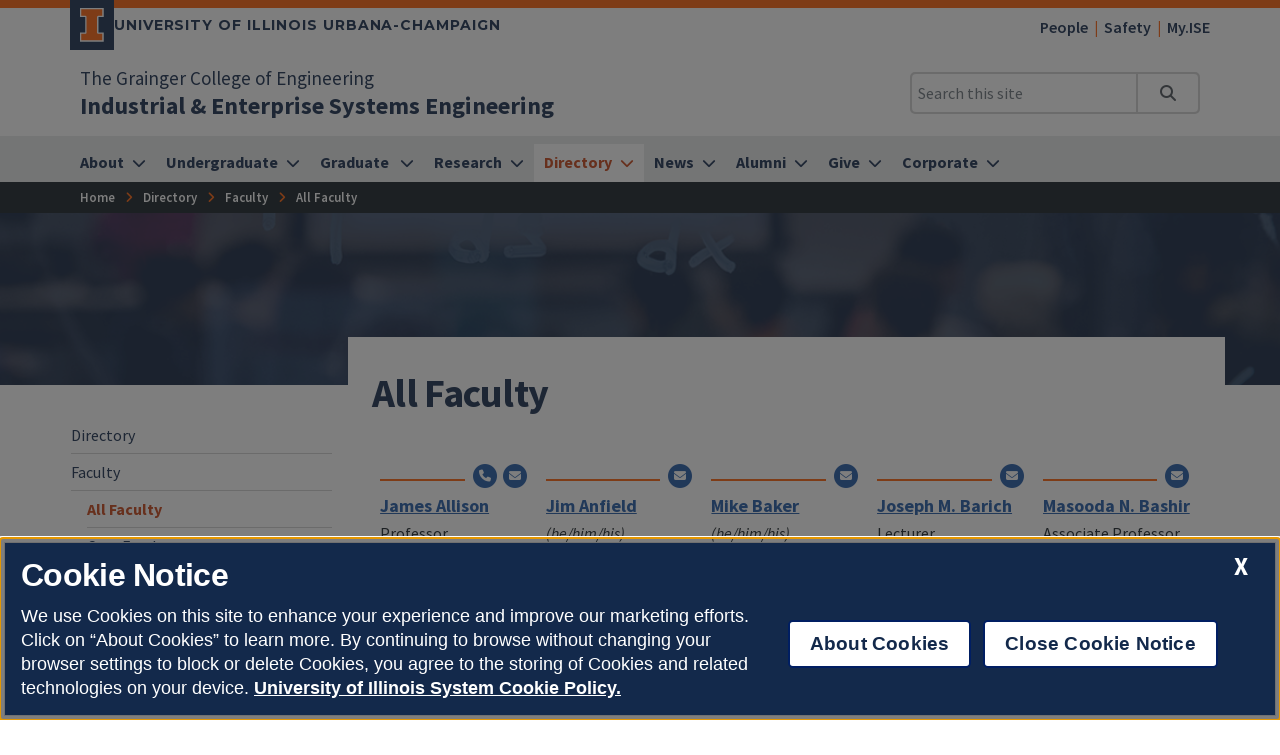

--- FILE ---
content_type: text/html
request_url: https://ise.illinois.edu/directory/faculty/all
body_size: 107187
content:
<!DOCTYPE html>
<html lang="en">
<head>
	<meta charset="utf-8">
	<title>All Faculty | Industrial & Enterprise Systems Engineering | Illinois</title>
	<link rel="shortcut icon" type="image/x-icon" href="https://cdn.brand.illinois.edu/favicon.ico">
	<link rel="canonical" href="https://ise.illinois.edu/directory/faculty/all" />

	<meta name="description" content="Find the full listing of faculty in Industrial and Enterprise Systems Engineering at Illinois’ Grainger College of Engineering including roles, research areas, and contact details.
">
	<meta name="author" content="Grainger Engineering Office of Marketing and Communications">

	<!-- meta tags for mobile devices -->
	<meta name="viewport" content="width=device-width, initial-scale=1, shrink-to-fit=no">
	<meta name="mobile-web-app-capable" content="yes">
	<meta name="apple-mobile-web-app-status-bar-style" content="black">
	<meta http-equiv="X-UA-Compatible" content="IE=edge">

	<meta property="og:type" content="article" />
<meta property="og:title" content="All Faculty" />
<meta property="og:description" content="Find the full listing of faculty in Industrial and Enterprise Systems Engineering at Illinois’ Grainger College of Engineering including roles, research areas, and contact details.
" />
<meta property="og:url" content="https://ise.illinois.edu/directory/faculty/all" />
<meta property="og:image" content="https://ws.engr.illinois.edu/images/grainger-default-thumb.jpg" />


	<!-- fonts -->
	<link rel="stylesheet" type="text/css" href="https://fonts.googleapis.com/css?family=Source+Sans+Pro:300,300i,400,400i,600,600i,700,700i,900,900i%7cSource+Code+Pro:300,300i,400,400i,600,600i,700,700i,900,900i%7cMontserrat:400,500,600,700,800%7cMontserrat+Alternates:400,700%7cFjalla+One%7cBarlow+Condensed">
	<script src="https://kit.fontawesome.com/64a62210ef.js"></script>

	<!-- stylesheets -->
	<link rel="stylesheet" href="https://cdnjs.cloudflare.com/ajax/libs/bootstrap/4.6.2/css/bootstrap.min.css" integrity="sha512-rt/SrQ4UNIaGfDyEXZtNcyWvQeOq0QLygHluFQcSjaGB04IxWhal71tKuzP6K8eYXYB6vJV4pHkXcmFGGQ1/0w==" crossorigin="anonymous" referrerpolicy="no-referrer" />
	<link rel="stylesheet" href="https://cdnjs.cloudflare.com/ajax/libs/animate.css/3.7.2/animate.min.css" integrity="sha512-doJrC/ocU8VGVRx3O9981+2aYUn3fuWVWvqLi1U+tA2MWVzsw+NVKq1PrENF03M+TYBP92PnYUlXFH1ZW0FpLw==" crossorigin="anonymous" referrerpolicy="no-referrer" />
	<!--<link rel="stylesheet" href="https://cdnjs.cloudflare.com/ajax/libs/slick-carousel/1.8.1/slick.min.css" integrity="sha512-yHknP1/AwR+yx26cB1y0cjvQUMvEa2PFzt1c9LlS4pRQ5NOTZFWbhBig+X9G9eYW/8m0/4OXNx8pxJ6z57x0dw==" crossorigin="anonymous" referrerpolicy="no-referrer" />-->
	<link rel="stylesheet" type="text/css" href="https://ws.engr.illinois.edu/js/accessible-slick-1.0.1\slick\slick.min.css" crossorigin="anonymous" referrerpolicy="no-referrer">
	<link rel="stylesheet" href="https://cdnjs.cloudflare.com/ajax/libs/fancybox/3.5.7/jquery.fancybox.min.css" integrity="sha512-H9jrZiiopUdsLpg94A333EfumgUBpO9MdbxStdeITo+KEIMaNfHNvwyjjDJb+ERPaRS6DpyRlKbvPUasNItRyw==" crossorigin="anonymous" referrerpolicy="no-referrer" />
	<link rel="stylesheet" href="https://cdn.datatables.net/v/dt/dt-2.0.8/r-3.0.2/datatables.min.css">
	<link rel="stylesheet" href="https://cdnjs.cloudflare.com/ajax/libs/jarallax/2.1.3/jarallax.min.css" integrity="sha512-djZM2MOGEKiRnvoeu99OJUvkbkosoy1yIhQ+t6cONb90qjtQ8hxuoCxKK5k5eSvlWqb4887+ld9J82nzlwiqYQ==" crossorigin="anonymous" referrerpolicy="no-referrer" />
	<link rel="stylesheet" type="text/css" href="https://ws.engr.illinois.edu/sitemanager/theme_bespin.css?v=2026.01.16.1400">
	<link rel="stylesheet" type="text/css" href="https://ws.engr.illinois.edu/sitemanager/gensite.css?v=2026.01.16.1400">
	<link rel="stylesheet" type="text/css" href="/css/styles.css?v=2026.01.16.1400">

	<!-- Google Tag Manager -->
<script>(function(w,d,s,l,i){w[l]=w[l]||[];w[l].push({'gtm.start':
new Date().getTime(),event:'gtm.js'});var f=d.getElementsByTagName(s)[0],
j=d.createElement(s),dl=l!='dataLayer'?'&l='+l:'';j.async=true;j.src=
'https://www.googletagmanager.com/gtm.js?id='+i+dl;f.parentNode.insertBefore(j,f);
})(window,document,'script','dataLayer','GTM-MCNS8B8G');</script>
<!-- End Google Tag Manager -->

<!--Clarity-->
<script type="text/javascript">
    (function(c,l,a,r,i,t,y){
        c[a]=c[a]||function(){(c[a].q=c[a].q||[]).push(arguments)};
        t=l.createElement(r);t.async=1;t.src="https://www.clarity.ms/tag/"+i;
        y=l.getElementsByTagName(r)[0];y.parentNode.insertBefore(t,y);
    })(window, document, "clarity", "script", "rm2erqvdxw");
</script>

	<script src="https://cdnjs.cloudflare.com/ajax/libs/jquery/3.7.0/jquery.min.js" integrity="sha512-3gJwYpMe3QewGELv8k/BX9vcqhryRdzRMxVfq6ngyWXwo03GFEzjsUm8Q7RZcHPHksttq7/GFoxjCVUjkjvPdw==" crossorigin="anonymous" referrerpolicy="no-referrer"></script>
</head>

<body class="site prod directory faculty all  isattop theme_bespin" data-sidebar="prod" data-sidebarskip="" data-sidebarinclude="" data-environment="standalone">
	<div id="page">
		<!-- Google Tag Manager (noscript) -->
<noscript><iframe src="https://www.googletagmanager.com/ns.html?id=GTM-MCNS8B8G"
height="0" width="0" style="display:none;visibility:hidden"></iframe></noscript>
<!-- End Google Tag Manager (noscript) -->
		<header>
			<div class="container-fluid campus">
				<div class="row mx-auto align-items-center">
					<div id="campus_wordmark" class="campus-wordmark col p-0">
						<a class="campus-wordmark__link" href="https://illinois.edu/?utm_source=industrialenterprisesystemsengineering&utm_medium=web&utm_campaign=header" aria-label="University of Illinois Urbana-Champaign">
							<div class="block-i-container">
								<svg class="block-i" viewBox="0 0 55 79" xmlns="http://www.w3.org/2000/svg" tabindex="-1" role="img" alt="Block I Logo">
									<title>Block I logo</title>
									<path class="block-i__outline" tabindex="-1" d="M54.2 21.1V0H0v21.1h12v36.1H0v21.1h54.2V57.2h-12V21.1z"></path>
									<path class="block-i__fill" tabindex="-1" d="M42.1 18.1h9V3H3v15h9c1.7 0 3 1.3 3 3v36.1c0 1.7-1.3 3-3 3H3v15h48.1v-15h-9c-1.7 0-3-1.3-3-3v-36c0-1.7 1.4-3 3-3z"></path>
								</svg>
							</div>

							<div class="wordmark-container">
								University of Illinois Urbana-Champaign
							</div>
						</a>
					</div>
					<div id="featurelinks" class="col p-0 text-right" role="navigation" aria-label="Top Bar">
						<ul>
	<li><a href="/directory">People</a></li>
       <li><a href="/about/safety">Safety</a></li>
	<li><a href="https://my.ise.illinois.edu">My.ISE</a></li>
</ul>
					</div>
				</div>
			</div>

			<div class="container-fluid site">
				<div class="row wordmark flex-nowrap align-items-center">
					<div class="col d-flex flex-fill px-0">
						<div class="site_identification">
							<div class="parent_name hide-empty" data-value="35"><a href="https://grainger.illinois.edu">The Grainger College of Engineering</a></div>
							<div class="site_name"><a href="/"><span>Industrial & Enterprise Systems Engineering</span></a></div>
						</div>
					</div>

					<div class="col d-flex align-items-center px-0">
						<div id="header-search-container" class="d-none d-lg-block site-search enabled">
							<form class="form-inline" method="get" action="/search" id="search-form" role="search">
								<div class="input-group">
									<input type="text" class="form-control" name="q" placeholder="Search this site" aria-label="Search this site" aria-describedby="header-search-go-button">
									<div class="input-group-append">
										<button onclick="$('#header-search-container form').submit(); return false;" class="input-group-text" id="header-search-go-button"><i class="fa-solid fa-magnifying-glass"></i><span class="sr-only">Search</span></button>
									</div>
								</div>
							</form>
						</div>

						<div id="mainnav-toggler-container">
							<button class="navbar-toggler" type="button" data-toggle="collapse" data-target="#mainnav" aria-controls="mainnav" aria-expanded="false" aria-label="Toggle navigation">
								<span class="icon"></span> <span class="label">Menu</span>
							</button>
						</div>
					</div>
				</div>
				<nav class="navbar navbar-expand-lg" aria-label="Main Menu">
<div class="collapse navbar-collapse" id="mainnav">
<form class="d-block d-lg-none enabled" method="get" action="/search" id="mobile-search-form">
<div class="p-3">
<div class="input-group">
<input type="text" class="form-control" name="q" placeholder="Search" aria-label="Search this site" aria-describedby="mobile-search-go-button">
<div class="input-group-append">
<a href="/search" onclick="$('#mobile-search-form').submit(); return false;" class="input-group-text" id="mobile-search-go-button"><i class="far fa-search" aria-hidden="true"></i><span class="sr-only">Search</span></a>
</div>
</div>
</div>
</form>
<ul class="navbar-nav w-100">
<li class="dropdown mega nav-item">
<a href="/about" class="nav-link dropdown-toggle" data-toggle="dropdown" aria-haspopup="true" aria-expanded="false"><span>About</span></a>
<div class="dropdown-menu tile-list" id="mainnav-about">
<section class="tile w33 white-box py-5 marketing">
<p>Learn more about ISE.</p>
</section>
<section class="tile menu white-box col">
<h2><a href="/about">About</a></h2>
<div class="row"><div class="menucol col-sm"><ul><li><a href="/about/history" class="">ISE History</a></li>
<li><a href="/about/facts-and-rankings" class="">Facts and Rankings</a></li>
<li><a href="/about/community-opportunity-engagement" class="">Community, Opportunity and Engagement</a></li>
<li><a href="/about/awards" class="">ISE Recognition Ceremony</a></li>
<li><a href="/about/calendar" class="">Calendar</a></li>
<li><a href="/about/employment" class="">Employment</a></li>
</ul></div></div></section>
</div>
</li>
<li class="dropdown mega nav-item">
<a href="/undergraduate" class="nav-link dropdown-toggle" data-toggle="dropdown" aria-haspopup="true" aria-expanded="false"><span>Undergraduate</span></a>
<div class="dropdown-menu tile-list" id="mainnav-undergraduate">
<section class="tile w25 white-box py-5 marketing">
<p style="text-align: center;">Ready to Apply?</p>
<p style="text-align: center;">Choose ISE at Illinois</p>
<p style="text-align: center;"><a title="Start your undergraduate application here." href="https://www.admissions.illinois.edu/apply" class="button orange" target="_blank" rel="noopener">Start here</a></p>
</section>
<section class="tile menu white-box col">
<h2><a href="/undergraduate">Undergraduate</a></h2>
<div class="row"><div class="menucol col-sm"><ul><li class="dropdown"><a href="/undergraduate/why-ise" class="">Why ISE</a><ul class="why-ise" >
<li><a href="/undergraduate/why-ise/companies-hiring-ise-graduates" class="">Companies Hiring ISE Graduates</a></li>
<li><a href="/undergraduate/why-ise/student-societies" class="">Student Societies</a></li>
<li><a href="/undergraduate/why-ise/research-experience" class="">Research Experience for Undergraduates</a></li>
</ul>
</li>
<li class="dropdown"><a href="/undergraduate/systems-engineering-and-design-degree" class="">Systems Engineering and Design Degree</a><ul class="systems-engineering-and-design-degree" >
<li><a href="https://grainger.illinois.edu/academics/undergraduate/majors-and-minors/systems-engineering-map" class="">SED Curriculum Map</a></li>
<li><a href="http://catalog.illinois.edu/undergraduate/engineering/systems-engineering-design-bs/#degreerequirementstext" class="">Systems Engineering and Design Secondary Field Options</a></li>
<li><a href="https://my.ise.illinois.edu/ugpetitions/" class="">Choose an SFO</a></li>
</ul>
</li>
<li class="dropdown"><a href="/undergraduate/industrial-engineering-degree" class="">Industrial Engineering Degree</a><ul class="industrial-engineering-degree" >
<li><a href="https://grainger.illinois.edu/academics/undergraduate/majors-and-minors/industrial-engineering-map" class="">IE Curriculum Map</a></li>
<li><a href="http://catalog.illinois.edu/undergraduate/engineering/industrial-engineering-bs/#degreerequirementstext" class="">Industrial Engineering Track Options</a></li>
<li><a href="https://my.ise.illinois.edu/ugpetitions/" class="">Choose a Track Option</a></li>
</ul>
</li>
</ul></div><div class="menucol col-sm"><ul><li><a href="/undergraduate/courses" class="">Courses</a></li>
<li><a href="/mottier" class="">Mottier Challenge</a></li>
<li class="dropdown"><a href="/undergraduate/resources" class="">Student Resources</a><ul class="resources" >
<li><a href="/undergraduate/resources/advising" class="">Advising</a></li>
<li><a href="/undergraduate/resources/awards" class="">Undergraduate Student Awards</a></li>
<li><a href="/undergraduate/resources/scholarships" class="">Undergraduate Scholarships</a></li>
</ul>
</li>
<li><a href="/undergraduate/senior-engineering-program" class="">Senior Design Capstone Project</a></li>
<li><a href="/undergraduate/abet" class="">About ABET</a></li>
</ul></div></div></section>
</div>
</li>
<li class="dropdown mega nav-item">
<a href="/graduate" class="nav-link dropdown-toggle" data-toggle="dropdown" aria-haspopup="true" aria-expanded="false"><span>Graduate </span></a>
<div class="dropdown-menu tile-list" id="mainnav-graduate">
<section class="tile menu white-box col">
<h2><a href="/graduate">Graduate </a></h2>
<div class="row"><div class="menucol col-sm"><ul><li class="dropdown"><a href="/graduate/admissions" class="">Graduate Admissions</a><ul class="admissions" >
<li><a href="/graduate/admissions/application-requirements" class="">Application Requirements</a></li>
<li><a href="/graduate/admissions/preferred-pathway-application" class="">Preferred Pathway Application</a></li>
<li><a href="/graduate/admissions/faq" class="">Frequently Asked Questions</a></li>
<li><a href="/graduate/admissions/tuition-fees" class="">Tuition and Fees</a></li>
<li><a href="/graduate/admissions/apply" class="">Apply Now</a></li>
</ul>
</li>
</ul></div><div class="menucol col-sm"><ul><li><a href="/graduate/degree-options" class="">Degree Options</a></li>
<li><a href="/graduate/courses" class="">Courses</a></li>
<li><a href="/graduate/financial-support" class="">Graduate Awards, Fellowships, and Funding</a></li>
<li><a href="https://publish.illinois.edu/ise-student-conference-2025/" class="">ISE Student Conference</a></li>
<li><a href="/graduate/student-success" class="">Student Success</a></li>
<li><a href="/mottier" class="">Mottier Challenge</a></li>
<li><a href="/graduate/contact-information" class="">Contact Us</a></li>
</ul></div></div></section>
</div>
</li>
<li class="dropdown mega nav-item">
<a href="/research" class="nav-link dropdown-toggle" data-toggle="dropdown" aria-haspopup="true" aria-expanded="false"><span>Research</span></a>
<div class="dropdown-menu tile-list" id="mainnav-research">
<section class="tile menu white-box col">
<h2><a href="/research">Research</a></h2>
<div class="row"><div class="menucol col-sm"><ul><li class="dropdown"><a href="/research/impact-areas" class="">Impact Areas </a><ul class="impact-areas" >
<li><a href="/research/impact-areas/digital-manufacturing-automation" class="">Digital Manufacturing and Automation</a></li>
<li><a href="/research/impact-areas/health-technology" class="">Health Technology</a></li>
<li><a href="/research/impact-areas/social-human-systems" class="">Social and Human Systems Engineering</a></li>
<li><a href="/research/impact-areas/supply-finance-risk" class="">Supply Networks, Finance and Risk</a></li>
<li><a href="/research/impact-areas/sustainability-resilience" class="">Sustainability and Resilience</a></li>
</ul>
</li>
</ul></div><div class="menucol col-sm"><ul><li class="dropdown"><a href="/research/foundations" class="">Foundations</a><ul class="foundations" >
<li><a href="/research/foundations/data-analytics" class="">Data Analytics</a></li>
<li><a href="/research/foundations/operations-research" class="">Operations Research</a></li>
<li><a href="/research/foundations/decision-and-control-systems" class="">Decision and Control Systems</a></li>
<li><a href="/research/foundations/human-factors" class="">Human Factors and Ergonomics </a></li>
<li><a href="/research/foundations/design" class="">Design</a></li>
</ul>
</li>
</ul></div><div class="menucol col-sm"><ul><li><a href="/research/labs" class="">Labs and Campus Partners</a></li>
</ul></div></div></section>
</div>
</li>
<li class="dropdown mega nav-item">
<a href="/directory" class="nav-link dropdown-toggle" data-toggle="dropdown" aria-haspopup="true" aria-expanded="false"><span>Directory</span></a>
<div class="dropdown-menu tile-list" id="mainnav-directory">
<section class="tile menu white-box col">
<h2><a href="/directory">Directory</a></h2>
<div class="row"><div class="menucol col-sm"><ul><li class="dropdown"><a href="/directory/faculty" class="">Faculty</a><ul class="faculty" >
<li><a href="/directory/faculty/all" class="">All Faculty</a></li>
<li><a href="/directory/faculty" class="">Core Faculty</a></li>
<li><a href="/directory/faculty/adjuncts-affiliates" class="">Adjuncts and Affiliates</a></li>
<li><a href="/directory/faculty/emeritus" class="">Emeritus</a></li>
<li><a href="/directory/faculty/awards" class="">Faculty Awards and Honors</a></li>
</ul>
</li>
</ul></div><div class="menucol col-sm"><ul><li><a href="/directory/administration" class="">Administration</a></li>
</ul></div></div></section>
</div>
</li>
<li class="dropdown mega nav-item">
<a href="/news" class="nav-link dropdown-toggle" data-toggle="dropdown" aria-haspopup="true" aria-expanded="false"><span>News</span></a>
<div class="dropdown-menu tile-list" id="mainnav-news">
<section class="tile menu white-box col">
<h2><a href="/news">News</a></h2>
<div class="row"><div class="menucol col-sm"><ul><li><a href="/news/notes" class="">News Notes</a></li>
<li><a href="/news/enews" class="">E-Newsletters</a></li>
<li><a href="/news/news-archives" class="">News Archives </a></li>
</ul></div></div></section>
</div>
</li>
<li class="dropdown mega nav-item">
<a href="/alumni" class="nav-link dropdown-toggle" data-toggle="dropdown" aria-haspopup="true" aria-expanded="false"><span>Alumni</span></a>
<div class="dropdown-menu tile-list" id="mainnav-alumni">
<section class="tile w33 white-box py-5 marketing">
<p>Stay in Touch</p>
<p>Update Your<br />Alumni Information</p>
<p><a href="https://forms.illinois.edu/sec/5885396" class="button orange">Update Now</a></p>
</section>
<section class="tile menu white-box col">
<h2><a href="/alumni">Alumni</a></h2>
<div class="row"><div class="menucol col-sm"><ul><li><a href="https://forms.illinois.edu/sec/5885396" class="">Update Your Contact Info</a></li>
<li><a href="/alumni/news" class="">Alumni News</a></li>
<li class="dropdown"><a href="/alumni/alumni-awards" class="">Alumni Awards</a><ul class="alumni-awards" >
<li><a href="/alumni/alumni-awards/past-awardees" class="">ISE Alumni Awardees</a></li>
</ul>
</li>
<li><a href="/alumni/alumni-board" class="">Alumni Board</a></li>
<li><a href="/alumni/engineer-in-residence-program" class="">Engineer in Residence Program</a></li>
<li><a href="/alumni/album" class="">Alumni Album</a></li>
<li><a href="/alumni/yearbook" class="">ISE Yearbook</a></li>
</ul></div></div></section>
</div>
</li>
<li class="dropdown mega nav-item">
<a href="/giving" class="nav-link dropdown-toggle" data-toggle="dropdown" aria-haspopup="true" aria-expanded="false"><span>Give</span></a>
<div class="dropdown-menu tile-list" id="mainnav-giving">
<section class="tile w33 white-box py-5 marketing">
<p style="text-align: center;">Help ensure ISE continues to be a leader in research and innovation.</p>
<p style="text-align: center;"><a title="Make a Gift" href="https://www.givecampus.com/campaigns/49291/donations/new?" class="button orange" target="_blank" rel="noopener" aria-invalid="true">Make a Gift</a></p>
</section>
<section class="tile menu white-box col">
<h2><a href="/giving">Give</a></h2>
<div class="row"><div class="menucol col-sm"><ul><li><a href="/giving/funding-priorities" class="">Funding Priorities</a></li>
<li><a href="/giving/ways-to-give" class="">Ways to Give</a></li>
</ul></div></div></section>
</div>
</li>
<li class="dropdown mega nav-item">
<a href="/corporate-partners" class="nav-link dropdown-toggle" data-toggle="dropdown" aria-haspopup="true" aria-expanded="false"><span>Corporate</span></a>
<div class="dropdown-menu tile-list" id="mainnav-corporate-partners">
<section class="tile w33 white-box py-5 marketing">
<p>Become an ISE Corporate Sponsor</p>
<p><a href="/corporate-partners/become-a-corporate-partner" class="button orange">Learn more</a></p>
</section>
<section class="tile menu white-box col">
<h2><a href="/corporate-partners">Corporate</a></h2>
<div class="row"><div class="menucol col-sm"><ul><li><a href="/corporate-partners/become-a-corporate-partner" class="">Become an ISE Corporate Partner</a></li>
<li class="dropdown"><a href="/corporate-partners/after-hours" class="">ISE After Hours Corporate Recruiting Fair</a><ul class="after-hours" >
<li><a href="/corporate-partners/after-hours/participating-companies" class="">After Hours Participating Companies</a></li>
</ul>
</li>
</ul></div></div></section>
</div>
</li>
</ul>
</div>
</nav>

			</div>
			<div id="breadcrumbs_container">
				<nav id="breadcrumbs" aria-label="Breadcrumbs"><ul><li class="ancestor-bc-item"><a href="/">Home</a></li><li class="ancestor-bc-item"><a href="/directory">Directory</a></li><li class="parent-bc-item"><a href="/directory/faculty">Faculty</a></li><li class="last-bc-item">All Faculty</li></ul></nav>
			</div>
		</header>

		<div id="content">
			<main>
				<div id="hero" class="container-fluid" style="background-image: url(/_sitemanager/viewphoto.aspx?id=45&s=0);" >
					<div class="row">
						<div class="col maxwidth1140">
							<h1>All Faculty</h1>
						</div>
					</div>
				</div>

				

				<div id="content_inner" class="container-fluid">
					<div class="tile-list">
						<section class="tile w110 white-box " id="tile13814" data-tileid="13814"  >
	<div class="wrapper   py-5 ">
		<div class="lower maxwidth1140   " id="lower13814">
			<div class="row">
				<div class="col-md column1      "  >
					<div class="directory-list directory-list-5"><div class="item person cat15 ise" id="id18111" data-experts-key="james-allison" data-netid="jtalliso" data-dept=" ise" data-unit="ise">
	<div class="photo" style="background-image: url(//ws.engr.illinois.edu/directory/viewphoto.aspx?id=18111&s=400&type=portrait)"></div>
	<div class="details">
		<div class="name"><a href="/directory/profile/jtalliso">James  Allison</a></div>
		<div class="pronouns hide-empty" data-value=""></div>
		<div class="title">Professor</div>
		<div class="contact">
			<div class="phone">
				<a href="tel:(217) 244-4319" aria-label="Call (217) 244-4319">
					<span class="fa-stack fa-lg">
						<i class="fa fa-circle fa-stack-2x"></i>
						<i class="fa fa-phone fa-stack-1x fa-inverse"></i>
					</span>
				</a>
			</div>
			<div class="email hide-empty" data-value="jtalliso@illinois.edu">
				<a href="mailto:jtalliso@illinois.edu" aria-label="Send email to jtalliso@illinois.edu">
					<span class="fa-stack fa-lg">
						<i class="fa fa-circle fa-stack-2x"></i>
						<i class="fa fa-envelope fa-stack-1x fa-inverse"></i>
					</span>
				</a>
			</div>
		</div>
	</div>
</div><div class="item person cat3 ise" id="id137049" data-experts-key="james-anfield" data-netid="janfield" data-dept=" ise" data-unit="ise">
	<div class="photo" style="background-image: url(//ws.engr.illinois.edu/directory/viewphoto.aspx?id=137049&s=400&type=portrait)"></div>
	<div class="details">
		<div class="name"><a href="/directory/profile/janfield">Jim Anfield</a></div>
		<div class="pronouns hide-empty" data-value="10">he/him/his</div>
		<div class="title">Adjunct Instructor</div>
		<div class="contact">
			<div class="phone">
				<a href="tel:" aria-label="Call ">
					<span class="fa-stack fa-lg">
						<i class="fa fa-circle fa-stack-2x"></i>
						<i class="fa fa-phone fa-stack-1x fa-inverse"></i>
					</span>
				</a>
			</div>
			<div class="email hide-empty" data-value="janfield@illinois.edu">
				<a href="mailto:janfield@illinois.edu" aria-label="Send email to janfield@illinois.edu">
					<span class="fa-stack fa-lg">
						<i class="fa fa-circle fa-stack-2x"></i>
						<i class="fa fa-envelope fa-stack-1x fa-inverse"></i>
					</span>
				</a>
			</div>
		</div>
	</div>
</div><div class="item person cat3 ise" id="id131941" data-experts-key="michael-lee-baker" data-netid="mbaker94" data-dept=" ise" data-unit="ise">
	<div class="photo" style="background-image: url(//ws.engr.illinois.edu/directory/viewphoto.aspx?id=131941&s=400&type=portrait)"></div>
	<div class="details">
		<div class="name"><a href="/directory/profile/mbaker94">Mike Baker</a></div>
		<div class="pronouns hide-empty" data-value="10">he/him/his</div>
		<div class="title">Adjunct Instructor</div>
		<div class="contact">
			<div class="phone">
				<a href="tel:" aria-label="Call ">
					<span class="fa-stack fa-lg">
						<i class="fa fa-circle fa-stack-2x"></i>
						<i class="fa fa-phone fa-stack-1x fa-inverse"></i>
					</span>
				</a>
			</div>
			<div class="email hide-empty" data-value="mbaker94@illinois.edu">
				<a href="mailto:mbaker94@illinois.edu" aria-label="Send email to mbaker94@illinois.edu">
					<span class="fa-stack fa-lg">
						<i class="fa fa-circle fa-stack-2x"></i>
						<i class="fa fa-envelope fa-stack-1x fa-inverse"></i>
					</span>
				</a>
			</div>
		</div>
	</div>
</div><div class="item person cat9 ise" id="id14259" data-experts-key="joseph-m-barich" data-netid="jbarich" data-dept=" ise" data-unit="ise">
	<div class="photo" style="background-image: url(//ws.engr.illinois.edu/directory/viewphoto.aspx?id=14259&s=400&type=portrait)"></div>
	<div class="details">
		<div class="name"><a href="/directory/profile/jbarich">Joseph M. Barich</a></div>
		<div class="pronouns hide-empty" data-value=""></div>
		<div class="title">Lecturer</div>
		<div class="contact">
			<div class="phone">
				<a href="tel:" aria-label="Call ">
					<span class="fa-stack fa-lg">
						<i class="fa fa-circle fa-stack-2x"></i>
						<i class="fa fa-phone fa-stack-1x fa-inverse"></i>
					</span>
				</a>
			</div>
			<div class="email hide-empty" data-value="jbarich@illinois.edu">
				<a href="mailto:jbarich@illinois.edu" aria-label="Send email to jbarich@illinois.edu">
					<span class="fa-stack fa-lg">
						<i class="fa fa-circle fa-stack-2x"></i>
						<i class="fa fa-envelope fa-stack-1x fa-inverse"></i>
					</span>
				</a>
			</div>
		</div>
	</div>
</div><div class="item person cat25 ise" id="id104227" data-experts-key="masooda-n-bashir" data-netid="mnb" data-dept=" ise" data-unit="ise">
	<div class="photo" style="background-image: url(//ws.engr.illinois.edu/directory/viewphoto.aspx?id=104227&s=400&type=portrait)"></div>
	<div class="details">
		<div class="name"><a href="/directory/profile/mnb">Masooda N. Bashir</a></div>
		<div class="pronouns hide-empty" data-value=""></div>
		<div class="title">Associate Professor</div>
		<div class="contact">
			<div class="phone">
				<a href="tel:" aria-label="Call ">
					<span class="fa-stack fa-lg">
						<i class="fa fa-circle fa-stack-2x"></i>
						<i class="fa fa-phone fa-stack-1x fa-inverse"></i>
					</span>
				</a>
			</div>
			<div class="email hide-empty" data-value="mnb@illinois.edu">
				<a href="mailto:mnb@illinois.edu" aria-label="Send email to mnb@illinois.edu">
					<span class="fa-stack fa-lg">
						<i class="fa fa-circle fa-stack-2x"></i>
						<i class="fa fa-envelope fa-stack-1x fa-inverse"></i>
					</span>
				</a>
			</div>
		</div>
	</div>
</div><div class="item person cat15 ise" id="id14068" data-experts-key="carolyn-l-beck" data-netid="beck3" data-dept=" ise" data-unit="ise">
	<div class="photo" style="background-image: url(//ws.engr.illinois.edu/directory/viewphoto.aspx?id=14068&s=400&type=portrait)"></div>
	<div class="details">
		<div class="name"><a href="/directory/profile/beck3">Carolyn L. Beck</a></div>
		<div class="pronouns hide-empty" data-value=""></div>
		<div class="title">Professor</div>
		<div class="contact">
			<div class="phone">
				<a href="tel:(217) 244-9714" aria-label="Call (217) 244-9714">
					<span class="fa-stack fa-lg">
						<i class="fa fa-circle fa-stack-2x"></i>
						<i class="fa fa-phone fa-stack-1x fa-inverse"></i>
					</span>
				</a>
			</div>
			<div class="email hide-empty" data-value="beck3@illinois.edu">
				<a href="mailto:beck3@illinois.edu" aria-label="Send email to beck3@illinois.edu">
					<span class="fa-stack fa-lg">
						<i class="fa fa-circle fa-stack-2x"></i>
						<i class="fa fa-envelope fa-stack-1x fa-inverse"></i>
					</span>
				</a>
			</div>
		</div>
	</div>
</div><div class="item person cat3 ise" id="id153721" data-experts-key="michael-brunetto" data-netid="brunetto" data-dept=" ise" data-unit="ise">
	<div class="photo" style="background-image: url(//ws.engr.illinois.edu/directory/viewphoto.aspx?id=153721&s=400&type=portrait)"></div>
	<div class="details">
		<div class="name"><a href="/directory/profile/brunetto">Mike Brunetto</a></div>
		<div class="pronouns hide-empty" data-value="10">he/him/his</div>
		<div class="title">Adjunct Instructor</div>
		<div class="contact">
			<div class="phone">
				<a href="tel:" aria-label="Call ">
					<span class="fa-stack fa-lg">
						<i class="fa fa-circle fa-stack-2x"></i>
						<i class="fa fa-phone fa-stack-1x fa-inverse"></i>
					</span>
				</a>
			</div>
			<div class="email hide-empty" data-value="brunetto@illinois.edu">
				<a href="mailto:brunetto@illinois.edu" aria-label="Send email to brunetto@illinois.edu">
					<span class="fa-stack fa-lg">
						<i class="fa fa-circle fa-stack-2x"></i>
						<i class="fa fa-envelope fa-stack-1x fa-inverse"></i>
					</span>
				</a>
			</div>
		</div>
	</div>
</div><div class="item person cat21 ise" id="id31674" data-experts-key="scott-allen-burns" data-netid="scottb" data-dept=" ise" data-unit="ise">
	<div class="photo" style="background-image: url(//ws.engr.illinois.edu/directory/viewphoto.aspx?id=31674&s=400&type=portrait)"></div>
	<div class="details">
		<div class="name"><a href="/directory/profile/scottb">Scott Allen Burns</a></div>
		<div class="pronouns hide-empty" data-value=""></div>
		<div class="title">Professor Emeritus</div>
		<div class="contact">
			<div class="phone">
				<a href="tel:" aria-label="Call ">
					<span class="fa-stack fa-lg">
						<i class="fa fa-circle fa-stack-2x"></i>
						<i class="fa fa-phone fa-stack-1x fa-inverse"></i>
					</span>
				</a>
			</div>
			<div class="email hide-empty" data-value="scottb@illinois.edu">
				<a href="mailto:scottb@illinois.edu" aria-label="Send email to scottb@illinois.edu">
					<span class="fa-stack fa-lg">
						<i class="fa fa-circle fa-stack-2x"></i>
						<i class="fa fa-envelope fa-stack-1x fa-inverse"></i>
					</span>
				</a>
			</div>
		</div>
	</div>
</div><div class="item person cat3 ise" id="id135772" data-experts-key="caroline-giai-ly-cao" data-netid="ccao01" data-dept=" ise" data-unit="ise">
	<div class="photo" style="background-image: url(//ws.engr.illinois.edu/directory/viewphoto.aspx?id=135772&s=400&type=portrait)"></div>
	<div class="details">
		<div class="name"><a href="/directory/profile/ccao01">Caroline Cao</a></div>
		<div class="pronouns hide-empty" data-value="12">she/her/hers</div>
		<div class="title">Adjunct Professor</div>
		<div class="contact">
			<div class="phone">
				<a href="tel:" aria-label="Call ">
					<span class="fa-stack fa-lg">
						<i class="fa fa-circle fa-stack-2x"></i>
						<i class="fa fa-phone fa-stack-1x fa-inverse"></i>
					</span>
				</a>
			</div>
			<div class="email hide-empty" data-value="ccao01@illinois.edu">
				<a href="mailto:ccao01@illinois.edu" aria-label="Send email to ccao01@illinois.edu">
					<span class="fa-stack fa-lg">
						<i class="fa fa-circle fa-stack-2x"></i>
						<i class="fa fa-envelope fa-stack-1x fa-inverse"></i>
					</span>
				</a>
			</div>
		</div>
	</div>
</div><div class="item person cat3 ise" id="id14131" data-experts-key="james-v-carnahan" data-netid="carnahan" data-dept=" ise" data-unit="ise">
	<div class="photo" style="background-image: url(//ws.engr.illinois.edu/directory/viewphoto.aspx?id=14131&s=400&type=portrait)"></div>
	<div class="details">
		<div class="name"><a href="/directory/profile/carnahan">James V. Carnahan</a></div>
		<div class="pronouns hide-empty" data-value=""></div>
		<div class="title">Adjunct Professor</div>
		<div class="contact">
			<div class="phone">
				<a href="tel:" aria-label="Call ">
					<span class="fa-stack fa-lg">
						<i class="fa fa-circle fa-stack-2x"></i>
						<i class="fa fa-phone fa-stack-1x fa-inverse"></i>
					</span>
				</a>
			</div>
			<div class="email hide-empty" data-value="carnahan@illinois.edu">
				<a href="mailto:carnahan@illinois.edu" aria-label="Send email to carnahan@illinois.edu">
					<span class="fa-stack fa-lg">
						<i class="fa fa-circle fa-stack-2x"></i>
						<i class="fa fa-envelope fa-stack-1x fa-inverse"></i>
					</span>
				</a>
			</div>
		</div>
	</div>
</div><div class="item person cat15 ise" id="id48533" data-experts-key="karthekeyan-chandrasekaran" data-netid="karthe" data-dept=" ise" data-unit="ise">
	<div class="photo" style="background-image: url(//ws.engr.illinois.edu/directory/viewphoto.aspx?id=48533&s=400&type=portrait)"></div>
	<div class="details">
		<div class="name"><a href="/directory/profile/karthe">Karthekeyan Chandrasekaran</a></div>
		<div class="pronouns hide-empty" data-value=""></div>
		<div class="title">Associate Professor</div>
		<div class="contact">
			<div class="phone">
				<a href="tel:(217) 300-1160" aria-label="Call (217) 300-1160">
					<span class="fa-stack fa-lg">
						<i class="fa fa-circle fa-stack-2x"></i>
						<i class="fa fa-phone fa-stack-1x fa-inverse"></i>
					</span>
				</a>
			</div>
			<div class="email hide-empty" data-value="karthe@illinois.edu">
				<a href="mailto:karthe@illinois.edu" aria-label="Send email to karthe@illinois.edu">
					<span class="fa-stack fa-lg">
						<i class="fa fa-circle fa-stack-2x"></i>
						<i class="fa fa-envelope fa-stack-1x fa-inverse"></i>
					</span>
				</a>
			</div>
		</div>
	</div>
</div><div class="item person cat3 ise" id="id143296" data-experts-key="charles-yuan-che" data-netid="cyche" data-dept=" ise" data-unit="ise">
	<div class="photo" style="background-image: url(//ws.engr.illinois.edu/directory/viewphoto.aspx?id=143296&s=400&type=portrait)"></div>
	<div class="details">
		<div class="name"><a href="/directory/profile/cyche">Charlie Che</a></div>
		<div class="pronouns hide-empty" data-value="10">he/him/his</div>
		<div class="title">Adjunct Clinical Professor</div>
		<div class="contact">
			<div class="phone">
				<a href="tel:" aria-label="Call ">
					<span class="fa-stack fa-lg">
						<i class="fa fa-circle fa-stack-2x"></i>
						<i class="fa fa-phone fa-stack-1x fa-inverse"></i>
					</span>
				</a>
			</div>
			<div class="email hide-empty" data-value="cyche@illinois.edu">
				<a href="mailto:cyche@illinois.edu" aria-label="Send email to cyche@illinois.edu">
					<span class="fa-stack fa-lg">
						<i class="fa fa-circle fa-stack-2x"></i>
						<i class="fa fa-envelope fa-stack-1x fa-inverse"></i>
					</span>
				</a>
			</div>
		</div>
	</div>
</div><div class="item person cat3 ise" id="id14067" data-experts-key="xin-chen" data-netid="xinchen" data-dept=" ise" data-unit="ise">
	<div class="photo" style="background-image: url(//ws.engr.illinois.edu/directory/viewphoto.aspx?id=14067&s=400&type=portrait)"></div>
	<div class="details">
		<div class="name"><a href="/directory/profile/xinchen">Xin  Chen</a></div>
		<div class="pronouns hide-empty" data-value=""></div>
		<div class="title">Adjunct Professor</div>
		<div class="contact">
			<div class="phone">
				<a href="tel:(217) 244-8685" aria-label="Call (217) 244-8685">
					<span class="fa-stack fa-lg">
						<i class="fa fa-circle fa-stack-2x"></i>
						<i class="fa fa-phone fa-stack-1x fa-inverse"></i>
					</span>
				</a>
			</div>
			<div class="email hide-empty" data-value="xinchen@illinois.edu">
				<a href="mailto:xinchen@illinois.edu" aria-label="Send email to xinchen@illinois.edu">
					<span class="fa-stack fa-lg">
						<i class="fa fa-circle fa-stack-2x"></i>
						<i class="fa fa-envelope fa-stack-1x fa-inverse"></i>
					</span>
				</a>
			</div>
		</div>
	</div>
</div><div class="item person cat7 ise" id="id31749" data-experts-key="thomas-f-conry" data-netid="tconry" data-dept=" ise" data-unit="ise">
	<div class="photo" style="background-image: url(//ws.engr.illinois.edu/directory/viewphoto.aspx?id=31749&s=400&type=portrait)"></div>
	<div class="details">
		<div class="name"><a href="/directory/profile/tconry">Thomas Conry</a></div>
		<div class="pronouns hide-empty" data-value=""></div>
		<div class="title">Professor Emeritus</div>
		<div class="contact">
			<div class="phone">
				<a href="tel:" aria-label="Call ">
					<span class="fa-stack fa-lg">
						<i class="fa fa-circle fa-stack-2x"></i>
						<i class="fa fa-phone fa-stack-1x fa-inverse"></i>
					</span>
				</a>
			</div>
			<div class="email hide-empty" data-value="tconry@illinois.edu">
				<a href="mailto:tconry@illinois.edu" aria-label="Send email to tconry@illinois.edu">
					<span class="fa-stack fa-lg">
						<i class="fa fa-circle fa-stack-2x"></i>
						<i class="fa fa-envelope fa-stack-1x fa-inverse"></i>
					</span>
				</a>
			</div>
		</div>
	</div>
</div><div class="item person cat7 ise" id="id31750" data-experts-key="wayne-j-davis" data-netid="wdavis1" data-dept=" ise" data-unit="ise">
	<div class="photo" style="background-image: url(//ws.engr.illinois.edu/directory/viewphoto.aspx?id=31750&s=400&type=portrait)"></div>
	<div class="details">
		<div class="name"><a href="/directory/profile/wdavis1">Wayne J. Davis</a></div>
		<div class="pronouns hide-empty" data-value=""></div>
		<div class="title">Professor Emeritus</div>
		<div class="contact">
			<div class="phone">
				<a href="tel:" aria-label="Call ">
					<span class="fa-stack fa-lg">
						<i class="fa fa-circle fa-stack-2x"></i>
						<i class="fa fa-phone fa-stack-1x fa-inverse"></i>
					</span>
				</a>
			</div>
			<div class="email hide-empty" data-value="wdavis1@illinois.edu">
				<a href="mailto:wdavis1@illinois.edu" aria-label="Send email to wdavis1@illinois.edu">
					<span class="fa-stack fa-lg">
						<i class="fa fa-circle fa-stack-2x"></i>
						<i class="fa fa-envelope fa-stack-1x fa-inverse"></i>
					</span>
				</a>
			</div>
		</div>
	</div>
</div><div class="item person cat25 ise" id="id143661" data-experts-key="gokce-dayanikli" data-netid="gokced" data-dept=" ise" data-unit="ise">
	<div class="photo" style="background-image: url(//ws.engr.illinois.edu/directory/viewphoto.aspx?id=143661&s=400&type=portrait)"></div>
	<div class="details">
		<div class="name"><a href="/directory/profile/gokced">Gokce  Dayanikli</a></div>
		<div class="pronouns hide-empty" data-value="12">she/her/hers</div>
		<div class="title">Assistant Professor</div>
		<div class="contact">
			<div class="phone">
				<a href="tel:" aria-label="Call ">
					<span class="fa-stack fa-lg">
						<i class="fa fa-circle fa-stack-2x"></i>
						<i class="fa fa-phone fa-stack-1x fa-inverse"></i>
					</span>
				</a>
			</div>
			<div class="email hide-empty" data-value="gokced@illinois.edu">
				<a href="mailto:gokced@illinois.edu" aria-label="Send email to gokced@illinois.edu">
					<span class="fa-stack fa-lg">
						<i class="fa fa-circle fa-stack-2x"></i>
						<i class="fa fa-envelope fa-stack-1x fa-inverse"></i>
					</span>
				</a>
			</div>
		</div>
	</div>
</div><div class="item person cat15 ise" id="id136589" data-experts-key="roy-dong" data-netid="roydong" data-dept=" ise" data-unit="ise">
	<div class="photo" style="background-image: url(//ws.engr.illinois.edu/directory/viewphoto.aspx?id=136589&s=400&type=portrait)"></div>
	<div class="details">
		<div class="name"><a href="/directory/profile/roydong">Roy  Dong</a></div>
		<div class="pronouns hide-empty" data-value=""></div>
		<div class="title">Assistant Professor</div>
		<div class="contact">
			<div class="phone">
				<a href="tel:" aria-label="Call ">
					<span class="fa-stack fa-lg">
						<i class="fa fa-circle fa-stack-2x"></i>
						<i class="fa fa-phone fa-stack-1x fa-inverse"></i>
					</span>
				</a>
			</div>
			<div class="email hide-empty" data-value="roydong@illinois.edu">
				<a href="mailto:roydong@illinois.edu" aria-label="Send email to roydong@illinois.edu">
					<span class="fa-stack fa-lg">
						<i class="fa fa-circle fa-stack-2x"></i>
						<i class="fa fa-envelope fa-stack-1x fa-inverse"></i>
					</span>
				</a>
			</div>
		</div>
	</div>
</div><div class="item person cat15 ise" id="id159686" data-experts-key="yiwen-dong" data-netid="yiwen" data-dept=" ise" data-unit="ise">
	<div class="photo" style="background-image: url(//ws.engr.illinois.edu/directory/viewphoto.aspx?id=159686&s=400&type=portrait)"></div>
	<div class="details">
		<div class="name"><a href="/directory/profile/yiwen">Yiwen Dong</a></div>
		<div class="pronouns hide-empty" data-value="12">she/her/hers</div>
		<div class="title">Assistant Professor</div>
		<div class="contact">
			<div class="phone">
				<a href="tel:" aria-label="Call ">
					<span class="fa-stack fa-lg">
						<i class="fa fa-circle fa-stack-2x"></i>
						<i class="fa fa-phone fa-stack-1x fa-inverse"></i>
					</span>
				</a>
			</div>
			<div class="email hide-empty" data-value="yiwen@illinois.edu">
				<a href="mailto:yiwen@illinois.edu" aria-label="Send email to yiwen@illinois.edu">
					<span class="fa-stack fa-lg">
						<i class="fa fa-circle fa-stack-2x"></i>
						<i class="fa fa-envelope fa-stack-1x fa-inverse"></i>
					</span>
				</a>
			</div>
		</div>
	</div>
</div><div class="item person cat15 ise" id="id74467" data-experts-key="seyed-rasoul-etesami" data-netid="etesami1" data-dept=" ise" data-unit="ise">
	<div class="photo" style="background-image: url(//ws.engr.illinois.edu/directory/viewphoto.aspx?id=74467&s=400&type=portrait)"></div>
	<div class="details">
		<div class="name"><a href="/directory/profile/etesami1">Rasoul Etesami</a></div>
		<div class="pronouns hide-empty" data-value=""></div>
		<div class="title">Associate Professor</div>
		<div class="contact">
			<div class="phone">
				<a href="tel:(217) 300-4793" aria-label="Call (217) 300-4793">
					<span class="fa-stack fa-lg">
						<i class="fa fa-circle fa-stack-2x"></i>
						<i class="fa fa-phone fa-stack-1x fa-inverse"></i>
					</span>
				</a>
			</div>
			<div class="email hide-empty" data-value="etesami1@illinois.edu">
				<a href="mailto:etesami1@illinois.edu" aria-label="Send email to etesami1@illinois.edu">
					<span class="fa-stack fa-lg">
						<i class="fa fa-circle fa-stack-2x"></i>
						<i class="fa fa-envelope fa-stack-1x fa-inverse"></i>
					</span>
				</a>
			</div>
		</div>
	</div>
</div><div class="item person cat15 ise" id="id14076" data-experts-key="liming-feng" data-netid="fenglm" data-dept=" ise" data-unit="ise">
	<div class="photo" style="background-image: url(//ws.engr.illinois.edu/directory/viewphoto.aspx?id=14076&s=400&type=portrait)"></div>
	<div class="details">
		<div class="name"><a href="/directory/profile/fenglm">Liming  Feng</a></div>
		<div class="pronouns hide-empty" data-value=""></div>
		<div class="title">Associate Professor</div>
		<div class="contact">
			<div class="phone">
				<a href="tel:(217) 244-5176" aria-label="Call (217) 244-5176">
					<span class="fa-stack fa-lg">
						<i class="fa fa-circle fa-stack-2x"></i>
						<i class="fa fa-phone fa-stack-1x fa-inverse"></i>
					</span>
				</a>
			</div>
			<div class="email hide-empty" data-value="fenglm@illinois.edu">
				<a href="mailto:fenglm@illinois.edu" aria-label="Send email to fenglm@illinois.edu">
					<span class="fa-stack fa-lg">
						<i class="fa fa-circle fa-stack-2x"></i>
						<i class="fa fa-envelope fa-stack-1x fa-inverse"></i>
					</span>
				</a>
			</div>
		</div>
	</div>
</div><div class="item person cat25 ise" id="id140911" data-experts-key="paolo-gardoni" data-netid="gardoni" data-dept=" ise" data-unit="ise">
	<div class="photo" style="background-image: url(//ws.engr.illinois.edu/directory/viewphoto.aspx?id=140911&s=400&type=portrait)"></div>
	<div class="details">
		<div class="name"><a href="/directory/profile/gardoni">Paolo  Gardoni</a></div>
		<div class="pronouns hide-empty" data-value=""></div>
		<div class="title">Professor</div>
		<div class="contact">
			<div class="phone">
				<a href="tel:(217) 333-5103" aria-label="Call (217) 333-5103">
					<span class="fa-stack fa-lg">
						<i class="fa fa-circle fa-stack-2x"></i>
						<i class="fa fa-phone fa-stack-1x fa-inverse"></i>
					</span>
				</a>
			</div>
			<div class="email hide-empty" data-value="gardoni@illinois.edu">
				<a href="mailto:gardoni@illinois.edu" aria-label="Send email to gardoni@illinois.edu">
					<span class="fa-stack fa-lg">
						<i class="fa fa-circle fa-stack-2x"></i>
						<i class="fa fa-envelope fa-stack-1x fa-inverse"></i>
					</span>
				</a>
			</div>
		</div>
	</div>
</div><div class="item person cat15 ise" id="id58899" data-experts-key="jugal-garg" data-netid="jugal" data-dept=" ise" data-unit="ise">
	<div class="photo" style="background-image: url(//ws.engr.illinois.edu/directory/viewphoto.aspx?id=58899&s=400&type=portrait)"></div>
	<div class="details">
		<div class="name"><a href="/directory/profile/jugal">Jugal  Garg</a></div>
		<div class="pronouns hide-empty" data-value=""></div>
		<div class="title">Associate Professor</div>
		<div class="contact">
			<div class="phone">
				<a href="tel:(217) 244-1757" aria-label="Call (217) 244-1757">
					<span class="fa-stack fa-lg">
						<i class="fa fa-circle fa-stack-2x"></i>
						<i class="fa fa-phone fa-stack-1x fa-inverse"></i>
					</span>
				</a>
			</div>
			<div class="email hide-empty" data-value="jugal@illinois.edu">
				<a href="mailto:jugal@illinois.edu" aria-label="Send email to jugal@illinois.edu">
					<span class="fa-stack fa-lg">
						<i class="fa fa-circle fa-stack-2x"></i>
						<i class="fa fa-envelope fa-stack-1x fa-inverse"></i>
					</span>
				</a>
			</div>
		</div>
	</div>
</div><div class="item person cat7 ise" id="id31751" data-experts-key="david-e-goldberg" data-netid="deg" data-dept=" ise" data-unit="ise">
	<div class="photo" style="background-image: url(//ws.engr.illinois.edu/directory/viewphoto.aspx?id=31751&s=400&type=portrait)"></div>
	<div class="details">
		<div class="name"><a href="/directory/profile/deg">David Goldberg</a></div>
		<div class="pronouns hide-empty" data-value=""></div>
		<div class="title">Professor Emeritus </div>
		<div class="contact">
			<div class="phone">
				<a href="tel:(217) 333-0897" aria-label="Call (217) 333-0897">
					<span class="fa-stack fa-lg">
						<i class="fa fa-circle fa-stack-2x"></i>
						<i class="fa fa-phone fa-stack-1x fa-inverse"></i>
					</span>
				</a>
			</div>
			<div class="email hide-empty" data-value="deg@illinois.edu">
				<a href="mailto:deg@illinois.edu" aria-label="Send email to deg@illinois.edu">
					<span class="fa-stack fa-lg">
						<i class="fa fa-circle fa-stack-2x"></i>
						<i class="fa fa-envelope fa-stack-1x fa-inverse"></i>
					</span>
				</a>
			</div>
		</div>
	</div>
</div><div class="item person cat43 ise" id="id86520" data-experts-key="molly-hathaway-goldstein" data-netid="mhg3" data-dept=" ise" data-unit="ise">
	<div class="photo" style="background-image: url(//ws.engr.illinois.edu/directory/viewphoto.aspx?id=86520&s=400&type=portrait)"></div>
	<div class="details">
		<div class="name"><a href="/directory/profile/mhg3">Molly Hathaway Goldstein</a></div>
		<div class="pronouns hide-empty" data-value=""></div>
		<div class="title">Teaching Associate Professor, Product Design Lab Director</div>
		<div class="contact">
			<div class="phone">
				<a href="tel:(217) 300-8169" aria-label="Call (217) 300-8169">
					<span class="fa-stack fa-lg">
						<i class="fa fa-circle fa-stack-2x"></i>
						<i class="fa fa-phone fa-stack-1x fa-inverse"></i>
					</span>
				</a>
			</div>
			<div class="email hide-empty" data-value="mhg3@illinois.edu">
				<a href="mailto:mhg3@illinois.edu" aria-label="Send email to mhg3@illinois.edu">
					<span class="fa-stack fa-lg">
						<i class="fa fa-circle fa-stack-2x"></i>
						<i class="fa fa-envelope fa-stack-1x fa-inverse"></i>
					</span>
				</a>
			</div>
		</div>
	</div>
</div><div class="item person cat43 ise" id="id122635" data-experts-key="avinash-gupta" data-netid="avinashg" data-dept=" ise" data-unit="ise">
	<div class="photo" style="background-image: url(//ws.engr.illinois.edu/directory/viewphoto.aspx?id=122635&s=400&type=portrait)"></div>
	<div class="details">
		<div class="name"><a href="/directory/profile/avinashg">Avinash Gupta</a></div>
		<div class="pronouns hide-empty" data-value=""></div>
		<div class="title">Teaching Assistant Professor</div>
		<div class="contact">
			<div class="phone">
				<a href="tel:" aria-label="Call ">
					<span class="fa-stack fa-lg">
						<i class="fa fa-circle fa-stack-2x"></i>
						<i class="fa fa-phone fa-stack-1x fa-inverse"></i>
					</span>
				</a>
			</div>
			<div class="email hide-empty" data-value="avinashg@illinois.edu">
				<a href="mailto:avinashg@illinois.edu" aria-label="Send email to avinashg@illinois.edu">
					<span class="fa-stack fa-lg">
						<i class="fa fa-circle fa-stack-2x"></i>
						<i class="fa fa-envelope fa-stack-1x fa-inverse"></i>
					</span>
				</a>
			</div>
		</div>
	</div>
</div><div class="item person cat7 ise" id="id31752" data-experts-key="wilfred-brenton-hall" data-netid="w-hall" data-dept=" ise" data-unit="ise">
	<div class="photo" style="background-image: url(//ws.engr.illinois.edu/directory/viewphoto.aspx?id=31752&s=400&type=portrait)"></div>
	<div class="details">
		<div class="name"><a href="/directory/profile/w-hall">Wilfred Brenton Hall</a></div>
		<div class="pronouns hide-empty" data-value=""></div>
		<div class="title">Professor Emeritus</div>
		<div class="contact">
			<div class="phone">
				<a href="tel:" aria-label="Call ">
					<span class="fa-stack fa-lg">
						<i class="fa fa-circle fa-stack-2x"></i>
						<i class="fa fa-phone fa-stack-1x fa-inverse"></i>
					</span>
				</a>
			</div>
			<div class="email hide-empty" data-value="w-hall@illinois.edu">
				<a href="mailto:w-hall@illinois.edu" aria-label="Send email to w-hall@illinois.edu">
					<span class="fa-stack fa-lg">
						<i class="fa fa-circle fa-stack-2x"></i>
						<i class="fa fa-envelope fa-stack-1x fa-inverse"></i>
					</span>
				</a>
			</div>
		</div>
	</div>
</div><div class="item person cat15 ise" id="id132254" data-experts-key="grani-adiwena-hanasusanto" data-netid="gah" data-dept=" ise" data-unit="ise">
	<div class="photo" style="background-image: url(//ws.engr.illinois.edu/directory/viewphoto.aspx?id=132254&s=400&type=portrait)"></div>
	<div class="details">
		<div class="name"><a href="/directory/profile/gah">Grani Adiwena  Hanasusanto</a></div>
		<div class="pronouns hide-empty" data-value=""></div>
		<div class="title">Associate Professor</div>
		<div class="contact">
			<div class="phone">
				<a href="tel:" aria-label="Call ">
					<span class="fa-stack fa-lg">
						<i class="fa fa-circle fa-stack-2x"></i>
						<i class="fa fa-phone fa-stack-1x fa-inverse"></i>
					</span>
				</a>
			</div>
			<div class="email hide-empty" data-value="gah@illinois.edu">
				<a href="mailto:gah@illinois.edu" aria-label="Send email to gah@illinois.edu">
					<span class="fa-stack fa-lg">
						<i class="fa fa-circle fa-stack-2x"></i>
						<i class="fa fa-envelope fa-stack-1x fa-inverse"></i>
					</span>
				</a>
			</div>
		</div>
	</div>
</div><div class="item person cat25 ise" id="id104225" data-experts-key="elizabeth-t-hsiao-wecksler" data-netid="ethw" data-dept=" ise" data-unit="ise">
	<div class="photo" style="background-image: url(//ws.engr.illinois.edu/directory/viewphoto.aspx?id=104225&s=400&type=portrait)"></div>
	<div class="details">
		<div class="name"><a href="/directory/profile/ethw">Elizabeth T. Hsiao-Wecksler</a></div>
		<div class="pronouns hide-empty" data-value=""></div>
		<div class="title">Professor</div>
		<div class="contact">
			<div class="phone">
				<a href="tel:(217) 333-3415" aria-label="Call (217) 333-3415">
					<span class="fa-stack fa-lg">
						<i class="fa fa-circle fa-stack-2x"></i>
						<i class="fa fa-phone fa-stack-1x fa-inverse"></i>
					</span>
				</a>
			</div>
			<div class="email hide-empty" data-value="ethw@illinois.edu">
				<a href="mailto:ethw@illinois.edu" aria-label="Send email to ethw@illinois.edu">
					<span class="fa-stack fa-lg">
						<i class="fa fa-circle fa-stack-2x"></i>
						<i class="fa fa-envelope fa-stack-1x fa-inverse"></i>
					</span>
				</a>
			</div>
		</div>
	</div>
</div><div class="item person cat25 ise" id="id104230" data-experts-key="sheldon-howard-jacobson" data-netid="shj" data-dept=" ise" data-unit="ise">
	<div class="photo" style="background-image: url(//ws.engr.illinois.edu/directory/viewphoto.aspx?id=104230&s=400&type=portrait)"></div>
	<div class="details">
		<div class="name"><a href="/directory/profile/shj">Sheldon H. Jacobson</a></div>
		<div class="pronouns hide-empty" data-value=""></div>
		<div class="title">Professor</div>
		<div class="contact">
			<div class="phone">
				<a href="tel:(217) 244-7275" aria-label="Call (217) 244-7275">
					<span class="fa-stack fa-lg">
						<i class="fa fa-circle fa-stack-2x"></i>
						<i class="fa fa-phone fa-stack-1x fa-inverse"></i>
					</span>
				</a>
			</div>
			<div class="email hide-empty" data-value="shj@illinois.edu">
				<a href="mailto:shj@illinois.edu" aria-label="Send email to shj@illinois.edu">
					<span class="fa-stack fa-lg">
						<i class="fa fa-circle fa-stack-2x"></i>
						<i class="fa fa-envelope fa-stack-1x fa-inverse"></i>
					</span>
				</a>
			</div>
		</div>
	</div>
</div><div class="item person cat43 ise" id="id160514" data-experts-key="roshanak-khaleghi" data-netid="khalegh2" data-dept=" ise" data-unit="ise">
	<div class="photo" style="background-image: url(//ws.engr.illinois.edu/directory/viewphoto.aspx?id=160514&s=400&type=portrait)"></div>
	<div class="details">
		<div class="name"><a href="/directory/profile/khalegh2">Roshanak Khaleghi</a></div>
		<div class="pronouns hide-empty" data-value=""></div>
		<div class="title">Teaching Assistant Professor</div>
		<div class="contact">
			<div class="phone">
				<a href="tel:" aria-label="Call ">
					<span class="fa-stack fa-lg">
						<i class="fa fa-circle fa-stack-2x"></i>
						<i class="fa fa-phone fa-stack-1x fa-inverse"></i>
					</span>
				</a>
			</div>
			<div class="email hide-empty" data-value="khalegh2@illinois.edu">
				<a href="mailto:khalegh2@illinois.edu" aria-label="Send email to khalegh2@illinois.edu">
					<span class="fa-stack fa-lg">
						<i class="fa fa-circle fa-stack-2x"></i>
						<i class="fa fa-envelope fa-stack-1x fa-inverse"></i>
					</span>
				</a>
			</div>
		</div>
	</div>
</div><div class="item person cat15 ise" id="id14072" data-experts-key="harrison-hyung-min-kim" data-netid="hmkim" data-dept=" ise" data-unit="ise">
	<div class="photo" style="background-image: url(//ws.engr.illinois.edu/directory/viewphoto.aspx?id=14072&s=400&type=portrait)"></div>
	<div class="details">
		<div class="name"><a href="/directory/profile/hmkim">Harrison Hyung Min Kim</a></div>
		<div class="pronouns hide-empty" data-value=""></div>
		<div class="title">Professor</div>
		<div class="contact">
			<div class="phone">
				<a href="tel:(217) 265-9437" aria-label="Call (217) 265-9437">
					<span class="fa-stack fa-lg">
						<i class="fa fa-circle fa-stack-2x"></i>
						<i class="fa fa-phone fa-stack-1x fa-inverse"></i>
					</span>
				</a>
			</div>
			<div class="email hide-empty" data-value="hmkim@illinois.edu">
				<a href="mailto:hmkim@illinois.edu" aria-label="Send email to hmkim@illinois.edu">
					<span class="fa-stack fa-lg">
						<i class="fa fa-circle fa-stack-2x"></i>
						<i class="fa fa-envelope fa-stack-1x fa-inverse"></i>
					</span>
				</a>
			</div>
		</div>
	</div>
</div><div class="item person cat22 ise" id="id148100" data-experts-key="inki-kim" data-netid="inkikim" data-dept=" ise" data-unit="ise">
	<div class="photo" style="background-image: url(//ws.engr.illinois.edu/directory/viewphoto.aspx?id=148100&s=400&type=portrait)"></div>
	<div class="details">
		<div class="name"><a href="/directory/profile/inkikim">Inki Kim</a></div>
		<div class="pronouns hide-empty" data-value=""></div>
		<div class="title">Research Assistant Professor</div>
		<div class="contact">
			<div class="phone">
				<a href="tel:(217) 300-5821" aria-label="Call (217) 300-5821">
					<span class="fa-stack fa-lg">
						<i class="fa fa-circle fa-stack-2x"></i>
						<i class="fa fa-phone fa-stack-1x fa-inverse"></i>
					</span>
				</a>
			</div>
			<div class="email hide-empty" data-value="inkikim@illinois.edu">
				<a href="mailto:inkikim@illinois.edu" aria-label="Send email to inkikim@illinois.edu">
					<span class="fa-stack fa-lg">
						<i class="fa fa-circle fa-stack-2x"></i>
						<i class="fa fa-envelope fa-stack-1x fa-inverse"></i>
					</span>
				</a>
			</div>
		</div>
	</div>
</div><div class="item person cat43 ise" id="id28836" data-experts-key="douglas-m-king" data-netid="dmking" data-dept=" ise" data-unit="ise">
	<div class="photo" style="background-image: url(//ws.engr.illinois.edu/directory/viewphoto.aspx?id=28836&s=400&type=portrait)"></div>
	<div class="details">
		<div class="name"><a href="/directory/profile/dmking">Douglas M. King</a></div>
		<div class="pronouns hide-empty" data-value=""></div>
		<div class="title">Teaching Assistant Professor</div>
		<div class="contact">
			<div class="phone">
				<a href="tel:(217) 244-8813" aria-label="Call (217) 244-8813">
					<span class="fa-stack fa-lg">
						<i class="fa fa-circle fa-stack-2x"></i>
						<i class="fa fa-phone fa-stack-1x fa-inverse"></i>
					</span>
				</a>
			</div>
			<div class="email hide-empty" data-value="dmking@illinois.edu">
				<a href="mailto:dmking@illinois.edu" aria-label="Send email to dmking@illinois.edu">
					<span class="fa-stack fa-lg">
						<i class="fa fa-circle fa-stack-2x"></i>
						<i class="fa fa-envelope fa-stack-1x fa-inverse"></i>
					</span>
				</a>
			</div>
		</div>
	</div>
</div><div class="item person cat15 ise" id="id37388" data-experts-key="girish-krishnan" data-netid="gkrishna" data-dept=" ise" data-unit="ise">
	<div class="photo" style="background-image: url(//ws.engr.illinois.edu/directory/viewphoto.aspx?id=37388&s=400&type=portrait)"></div>
	<div class="details">
		<div class="name"><a href="/directory/profile/gkrishna">Girish  Krishnan</a></div>
		<div class="pronouns hide-empty" data-value=""></div>
		<div class="title">Associate Professor</div>
		<div class="contact">
			<div class="phone">
				<a href="tel:(217) 300-4927" aria-label="Call (217) 300-4927">
					<span class="fa-stack fa-lg">
						<i class="fa fa-circle fa-stack-2x"></i>
						<i class="fa fa-phone fa-stack-1x fa-inverse"></i>
					</span>
				</a>
			</div>
			<div class="email hide-empty" data-value="gkrishna@illinois.edu">
				<a href="mailto:gkrishna@illinois.edu" aria-label="Send email to gkrishna@illinois.edu">
					<span class="fa-stack fa-lg">
						<i class="fa fa-circle fa-stack-2x"></i>
						<i class="fa fa-envelope fa-stack-1x fa-inverse"></i>
					</span>
				</a>
			</div>
		</div>
	</div>
</div><div class="item person cat49 ise" id="id104235" data-experts-key="david-lariviere" data-netid="davidl" data-dept=" ise" data-unit="ise">
	<div class="photo" style="background-image: url(//ws.engr.illinois.edu/directory/viewphoto.aspx?id=104235&s=400&type=portrait)"></div>
	<div class="details">
		<div class="name"><a href="/directory/profile/davidl">David  Lariviere</a></div>
		<div class="pronouns hide-empty" data-value=""></div>
		<div class="title">Clinical Professor</div>
		<div class="contact">
			<div class="phone">
				<a href="tel:" aria-label="Call ">
					<span class="fa-stack fa-lg">
						<i class="fa fa-circle fa-stack-2x"></i>
						<i class="fa fa-phone fa-stack-1x fa-inverse"></i>
					</span>
				</a>
			</div>
			<div class="email hide-empty" data-value="davidl@illinois.edu">
				<a href="mailto:davidl@illinois.edu" aria-label="Send email to davidl@illinois.edu">
					<span class="fa-stack fa-lg">
						<i class="fa fa-circle fa-stack-2x"></i>
						<i class="fa fa-envelope fa-stack-1x fa-inverse"></i>
					</span>
				</a>
			</div>
		</div>
	</div>
</div><div class="item person cat15 ise" id="id135680" data-experts-key="yingying-li" data-netid="yl101" data-dept=" ise" data-unit="ise">
	<div class="photo" style="background-image: url(//ws.engr.illinois.edu/directory/viewphoto.aspx?id=135680&s=400&type=portrait)"></div>
	<div class="details">
		<div class="name"><a href="/directory/profile/yl101">Yingying Li</a></div>
		<div class="pronouns hide-empty" data-value=""></div>
		<div class="title">Assistant Professor</div>
		<div class="contact">
			<div class="phone">
				<a href="tel:" aria-label="Call ">
					<span class="fa-stack fa-lg">
						<i class="fa fa-circle fa-stack-2x"></i>
						<i class="fa fa-phone fa-stack-1x fa-inverse"></i>
					</span>
				</a>
			</div>
			<div class="email hide-empty" data-value="yl101@illinois.edu">
				<a href="mailto:yl101@illinois.edu" aria-label="Send email to yl101@illinois.edu">
					<span class="fa-stack fa-lg">
						<i class="fa fa-circle fa-stack-2x"></i>
						<i class="fa fa-envelope fa-stack-1x fa-inverse"></i>
					</span>
				</a>
			</div>
		</div>
	</div>
</div><div class="item person cat15 ise" id="id74662" data-experts-key="yumeng-li" data-netid="yumengl" data-dept=" ise" data-unit="ise">
	<div class="photo" style="background-image: url(//ws.engr.illinois.edu/directory/viewphoto.aspx?id=74662&s=400&type=portrait)"></div>
	<div class="details">
		<div class="name"><a href="/directory/profile/yumengl">Yumeng  Li</a></div>
		<div class="pronouns hide-empty" data-value=""></div>
		<div class="title">Assistant Professor</div>
		<div class="contact">
			<div class="phone">
				<a href="tel:(217) 300-6569" aria-label="Call (217) 300-6569">
					<span class="fa-stack fa-lg">
						<i class="fa fa-circle fa-stack-2x"></i>
						<i class="fa fa-phone fa-stack-1x fa-inverse"></i>
					</span>
				</a>
			</div>
			<div class="email hide-empty" data-value="yumengl@illinois.edu">
				<a href="mailto:yumengl@illinois.edu" aria-label="Send email to yumengl@illinois.edu">
					<span class="fa-stack fa-lg">
						<i class="fa fa-circle fa-stack-2x"></i>
						<i class="fa fa-envelope fa-stack-1x fa-inverse"></i>
					</span>
				</a>
			</div>
		</div>
	</div>
</div><div class="item person cat15 ise" id="id33985" data-experts-key="lavanya-marla" data-netid="lavanyam" data-dept=" ise" data-unit="ise">
	<div class="photo" style="background-image: url(//ws.engr.illinois.edu/directory/viewphoto.aspx?id=33985&s=400&type=portrait)"></div>
	<div class="details">
		<div class="name"><a href="/directory/profile/lavanyam">Lavanya  Marla</a></div>
		<div class="pronouns hide-empty" data-value=""></div>
		<div class="title">Associate Professor</div>
		<div class="contact">
			<div class="phone">
				<a href="tel:(217) 300-5892" aria-label="Call (217) 300-5892">
					<span class="fa-stack fa-lg">
						<i class="fa fa-circle fa-stack-2x"></i>
						<i class="fa fa-phone fa-stack-1x fa-inverse"></i>
					</span>
				</a>
			</div>
			<div class="email hide-empty" data-value="lavanyam@illinois.edu">
				<a href="mailto:lavanyam@illinois.edu" aria-label="Send email to lavanyam@illinois.edu">
					<span class="fa-stack fa-lg">
						<i class="fa fa-circle fa-stack-2x"></i>
						<i class="fa fa-envelope fa-stack-1x fa-inverse"></i>
					</span>
				</a>
			</div>
		</div>
	</div>
</div><div class="item person cat7 ise" id="id31754" data-experts-key="l-daniel-metz" data-netid="indydoc" data-dept=" ise" data-unit="ise">
	<div class="photo" style="background-image: url(//ws.engr.illinois.edu/directory/viewphoto.aspx?id=31754&s=400&type=portrait)"></div>
	<div class="details">
		<div class="name"><a href="/directory/profile/indydoc">Dan Metz</a></div>
		<div class="pronouns hide-empty" data-value="10">he/him/his</div>
		<div class="title">Professor Emeritus</div>
		<div class="contact">
			<div class="phone">
				<a href="tel:" aria-label="Call ">
					<span class="fa-stack fa-lg">
						<i class="fa fa-circle fa-stack-2x"></i>
						<i class="fa fa-phone fa-stack-1x fa-inverse"></i>
					</span>
				</a>
			</div>
			<div class="email hide-empty" data-value="indydoc@illinois.edu">
				<a href="mailto:indydoc@illinois.edu" aria-label="Send email to indydoc@illinois.edu">
					<span class="fa-stack fa-lg">
						<i class="fa fa-circle fa-stack-2x"></i>
						<i class="fa fa-envelope fa-stack-1x fa-inverse"></i>
					</span>
				</a>
			</div>
		</div>
	</div>
</div><div class="item person cat7 ise" id="id14258" data-experts-key="manssour-h-moeinzadeh" data-netid="manssour" data-dept=" ise" data-unit="ise">
	<div class="photo" style="background-image: url(//ws.engr.illinois.edu/directory/viewphoto.aspx?id=14258&s=400&type=portrait)"></div>
	<div class="details">
		<div class="name"><a href="/directory/profile/manssour">Manssour H. Moeinzadeh</a></div>
		<div class="pronouns hide-empty" data-value=""></div>
		<div class="title">Professor Emeritus</div>
		<div class="contact">
			<div class="phone">
				<a href="tel:" aria-label="Call ">
					<span class="fa-stack fa-lg">
						<i class="fa fa-circle fa-stack-2x"></i>
						<i class="fa fa-phone fa-stack-1x fa-inverse"></i>
					</span>
				</a>
			</div>
			<div class="email hide-empty" data-value="manssour@illinois.edu">
				<a href="mailto:manssour@illinois.edu" aria-label="Send email to manssour@illinois.edu">
					<span class="fa-stack fa-lg">
						<i class="fa fa-circle fa-stack-2x"></i>
						<i class="fa fa-envelope fa-stack-1x fa-inverse"></i>
					</span>
				</a>
			</div>
		</div>
	</div>
</div><div class="item person cat7 ise" id="id39277" data-experts-key="rakesh-nagi" data-netid="nagi" data-dept=" ise" data-unit="ise">
	<div class="photo" style="background-image: url(//ws.engr.illinois.edu/directory/viewphoto.aspx?id=39277&s=400&type=portrait)"></div>
	<div class="details">
		<div class="name"><a href="/directory/profile/nagi">Rakesh Nagi</a></div>
		<div class="pronouns hide-empty" data-value="10">he/him/his</div>
		<div class="title">Professor Emeritus; Donald Biggar Willett Professor in Engineering</div>
		<div class="contact">
			<div class="phone">
				<a href="tel:(217) 244-3848" aria-label="Call (217) 244-3848">
					<span class="fa-stack fa-lg">
						<i class="fa fa-circle fa-stack-2x"></i>
						<i class="fa fa-phone fa-stack-1x fa-inverse"></i>
					</span>
				</a>
			</div>
			<div class="email hide-empty" data-value="nagi@illinois.edu">
				<a href="mailto:nagi@illinois.edu" aria-label="Send email to nagi@illinois.edu">
					<span class="fa-stack fa-lg">
						<i class="fa fa-circle fa-stack-2x"></i>
						<i class="fa fa-envelope fa-stack-1x fa-inverse"></i>
					</span>
				</a>
			</div>
		</div>
	</div>
</div><div class="item person cat25 ise" id="id104232" data-experts-key="yanfeng-ouyang" data-netid="yfouyang" data-dept=" ise" data-unit="ise">
	<div class="photo" style="background-image: url(//ws.engr.illinois.edu/directory/viewphoto.aspx?id=104232&s=400&type=portrait)"></div>
	<div class="details">
		<div class="name"><a href="/directory/profile/yfouyang">Yanfeng  Ouyang</a></div>
		<div class="pronouns hide-empty" data-value=""></div>
		<div class="title">Professor</div>
		<div class="contact">
			<div class="phone">
				<a href="tel:(217) 333-9858" aria-label="Call (217) 333-9858">
					<span class="fa-stack fa-lg">
						<i class="fa fa-circle fa-stack-2x"></i>
						<i class="fa fa-phone fa-stack-1x fa-inverse"></i>
					</span>
				</a>
			</div>
			<div class="email hide-empty" data-value="yfouyang@illinois.edu">
				<a href="mailto:yfouyang@illinois.edu" aria-label="Send email to yfouyang@illinois.edu">
					<span class="fa-stack fa-lg">
						<i class="fa fa-circle fa-stack-2x"></i>
						<i class="fa fa-envelope fa-stack-1x fa-inverse"></i>
					</span>
				</a>
			</div>
		</div>
	</div>
</div><div class="item person cat3 ise" id="id164614" data-experts-key="thomas-jeffrey-penn" data-netid="tjpenn" data-dept=" ise" data-unit="ise">
	<div class="photo" style="background-image: url(//ws.engr.illinois.edu/directory/viewphoto.aspx?id=164614&s=400&type=portrait)"></div>
	<div class="details">
		<div class="name"><a href="/directory/profile/tjpenn">Tom Penn</a></div>
		<div class="pronouns hide-empty" data-value="10">he/him/his</div>
		<div class="title">ADJ INSTR</div>
		<div class="contact">
			<div class="phone">
				<a href="tel:" aria-label="Call ">
					<span class="fa-stack fa-lg">
						<i class="fa fa-circle fa-stack-2x"></i>
						<i class="fa fa-phone fa-stack-1x fa-inverse"></i>
					</span>
				</a>
			</div>
			<div class="email hide-empty" data-value="tjpenn@illinois.edu">
				<a href="mailto:tjpenn@illinois.edu" aria-label="Send email to tjpenn@illinois.edu">
					<span class="fa-stack fa-lg">
						<i class="fa fa-circle fa-stack-2x"></i>
						<i class="fa fa-envelope fa-stack-1x fa-inverse"></i>
					</span>
				</a>
			</div>
		</div>
	</div>
</div><div class="item person cat7 ise" id="id14078" data-experts-key="raymond-lewis-price" data-netid="price1" data-dept=" ise" data-unit="ise">
	<div class="photo" style="background-image: url(//ws.engr.illinois.edu/directory/viewphoto.aspx?id=14078&s=400&type=portrait)"></div>
	<div class="details">
		<div class="name"><a href="/directory/profile/price1">Raymond Lewis Price</a></div>
		<div class="pronouns hide-empty" data-value=""></div>
		<div class="title">Professor Emeritus</div>
		<div class="contact">
			<div class="phone">
				<a href="tel:" aria-label="Call ">
					<span class="fa-stack fa-lg">
						<i class="fa fa-circle fa-stack-2x"></i>
						<i class="fa fa-phone fa-stack-1x fa-inverse"></i>
					</span>
				</a>
			</div>
			<div class="email hide-empty" data-value="price1@illinois.edu">
				<a href="mailto:price1@illinois.edu" aria-label="Send email to price1@illinois.edu">
					<span class="fa-stack fa-lg">
						<i class="fa fa-circle fa-stack-2x"></i>
						<i class="fa fa-envelope fa-stack-1x fa-inverse"></i>
					</span>
				</a>
			</div>
		</div>
	</div>
</div><div class="item person cat15 ise" id="id136961" data-experts-key="bhaskar-ray-chaudhury" data-netid="braycha" data-dept=" ise" data-unit="ise">
	<div class="photo" style="background-image: url(//ws.engr.illinois.edu/directory/viewphoto.aspx?id=136961&s=400&type=portrait)"></div>
	<div class="details">
		<div class="name"><a href="/directory/profile/braycha">Bhaskar  Ray Chaudhury</a></div>
		<div class="pronouns hide-empty" data-value="10">he/him/his</div>
		<div class="title">Assistant Professor</div>
		<div class="contact">
			<div class="phone">
				<a href="tel:" aria-label="Call ">
					<span class="fa-stack fa-lg">
						<i class="fa fa-circle fa-stack-2x"></i>
						<i class="fa fa-phone fa-stack-1x fa-inverse"></i>
					</span>
				</a>
			</div>
			<div class="email hide-empty" data-value="braycha@illinois.edu">
				<a href="mailto:braycha@illinois.edu" aria-label="Send email to braycha@illinois.edu">
					<span class="fa-stack fa-lg">
						<i class="fa fa-circle fa-stack-2x"></i>
						<i class="fa fa-envelope fa-stack-1x fa-inverse"></i>
					</span>
				</a>
			</div>
		</div>
	</div>
</div><div class="item person cat15 ise" id="id133162" data-experts-key="james-matthew-rehg" data-netid="jrehg" data-dept=" ise" data-unit="ise">
	<div class="photo" style="background-image: url(//ws.engr.illinois.edu/directory/viewphoto.aspx?id=133162&s=400&type=portrait)"></div>
	<div class="details">
		<div class="name"><a href="/directory/profile/jrehg">Jim Rehg</a></div>
		<div class="pronouns hide-empty" data-value="10">he/him/his</div>
		<div class="title">Professor, Director of the Health Care Engineering Systems Center</div>
		<div class="contact">
			<div class="phone">
				<a href="tel:" aria-label="Call ">
					<span class="fa-stack fa-lg">
						<i class="fa fa-circle fa-stack-2x"></i>
						<i class="fa fa-phone fa-stack-1x fa-inverse"></i>
					</span>
				</a>
			</div>
			<div class="email hide-empty" data-value="jrehg@illinois.edu">
				<a href="mailto:jrehg@illinois.edu" aria-label="Send email to jrehg@illinois.edu">
					<span class="fa-stack fa-lg">
						<i class="fa fa-circle fa-stack-2x"></i>
						<i class="fa fa-envelope fa-stack-1x fa-inverse"></i>
					</span>
				</a>
			</div>
		</div>
	</div>
</div><div class="item person cat21 ise" id="id14071" data-experts-key="henrique-m-reis" data-netid="h-reis" data-dept=" ise" data-unit="ise">
	<div class="photo" style="background-image: url(//ws.engr.illinois.edu/directory/viewphoto.aspx?id=14071&s=400&type=portrait)"></div>
	<div class="details">
		<div class="name"><a href="/directory/profile/h-reis">Henrique M. Reis</a></div>
		<div class="pronouns hide-empty" data-value=""></div>
		<div class="title">Professor Emeritus</div>
		<div class="contact">
			<div class="phone">
				<a href="tel:(217) 333-1228" aria-label="Call (217) 333-1228">
					<span class="fa-stack fa-lg">
						<i class="fa fa-circle fa-stack-2x"></i>
						<i class="fa fa-phone fa-stack-1x fa-inverse"></i>
					</span>
				</a>
			</div>
			<div class="email hide-empty" data-value="h-reis@illinois.edu">
				<a href="mailto:h-reis@illinois.edu" aria-label="Send email to h-reis@illinois.edu">
					<span class="fa-stack fa-lg">
						<i class="fa fa-circle fa-stack-2x"></i>
						<i class="fa fa-envelope fa-stack-1x fa-inverse"></i>
					</span>
				</a>
			</div>
		</div>
	</div>
</div><div class="item person cat25 ise" id="id104229" data-experts-key="srinivasa-m-salapaka" data-netid="salapaka" data-dept=" ise" data-unit="ise">
	<div class="photo" style="background-image: url(//ws.engr.illinois.edu/directory/viewphoto.aspx?id=104229&s=400&type=portrait)"></div>
	<div class="details">
		<div class="name"><a href="/directory/profile/salapaka">Srinivasa M. Salapaka</a></div>
		<div class="pronouns hide-empty" data-value=""></div>
		<div class="title">Professor</div>
		<div class="contact">
			<div class="phone">
				<a href="tel:(217) 244-4172" aria-label="Call (217) 244-4172">
					<span class="fa-stack fa-lg">
						<i class="fa fa-circle fa-stack-2x"></i>
						<i class="fa fa-phone fa-stack-1x fa-inverse"></i>
					</span>
				</a>
			</div>
			<div class="email hide-empty" data-value="salapaka@illinois.edu">
				<a href="mailto:salapaka@illinois.edu" aria-label="Send email to salapaka@illinois.edu">
					<span class="fa-stack fa-lg">
						<i class="fa fa-circle fa-stack-2x"></i>
						<i class="fa fa-envelope fa-stack-1x fa-inverse"></i>
					</span>
				</a>
			</div>
		</div>
	</div>
</div><div class="item person cat15 ise" id="id111503" data-experts-key="jeff-s-shamma" data-netid="jshamma" data-dept=" ise" data-unit="ise">
	<div class="photo" style="background-image: url(//ws.engr.illinois.edu/directory/viewphoto.aspx?id=111503&s=400&type=portrait)"></div>
	<div class="details">
		<div class="name"><a href="/directory/profile/jshamma">Jeff Shamma</a></div>
		<div class="pronouns hide-empty" data-value=""></div>
		<div class="title">Professor and Jerry S. Dobrovolny Chair in ISE</div>
		<div class="contact">
			<div class="phone">
				<a href="tel:(217) 265-6210" aria-label="Call (217) 265-6210">
					<span class="fa-stack fa-lg">
						<i class="fa fa-circle fa-stack-2x"></i>
						<i class="fa fa-phone fa-stack-1x fa-inverse"></i>
					</span>
				</a>
			</div>
			<div class="email hide-empty" data-value="jshamma@illinois.edu">
				<a href="mailto:jshamma@illinois.edu" aria-label="Send email to jshamma@illinois.edu">
					<span class="fa-stack fa-lg">
						<i class="fa fa-circle fa-stack-2x"></i>
						<i class="fa fa-envelope fa-stack-1x fa-inverse"></i>
					</span>
				</a>
			</div>
		</div>
	</div>
</div><div class="item person cat15 ise" id="id41570" data-experts-key="richard-b-sowers" data-netid="r-sowers" data-dept=" ise" data-unit="ise">
	<div class="photo" style="background-image: url(//ws.engr.illinois.edu/directory/viewphoto.aspx?id=41570&s=400&type=portrait)"></div>
	<div class="details">
		<div class="name"><a href="/directory/profile/r-sowers">Richard B. Sowers</a></div>
		<div class="pronouns hide-empty" data-value=""></div>
		<div class="title">Professor of ISE & Mathematics</div>
		<div class="contact">
			<div class="phone">
				<a href="tel:(217) 333-6246" aria-label="Call (217) 333-6246">
					<span class="fa-stack fa-lg">
						<i class="fa fa-circle fa-stack-2x"></i>
						<i class="fa fa-phone fa-stack-1x fa-inverse"></i>
					</span>
				</a>
			</div>
			<div class="email hide-empty" data-value="r-sowers@illinois.edu">
				<a href="mailto:r-sowers@illinois.edu" aria-label="Send email to r-sowers@illinois.edu">
					<span class="fa-stack fa-lg">
						<i class="fa fa-circle fa-stack-2x"></i>
						<i class="fa fa-envelope fa-stack-1x fa-inverse"></i>
					</span>
				</a>
			</div>
		</div>
	</div>
</div><div class="item person cat15 ise" id="id14064" data-experts-key="ramavarapu-s-sreenivas" data-netid="rsree" data-dept="522 ise" data-unit="ise">
	<div class="photo" style="background-image: url(//ws.engr.illinois.edu/directory/viewphoto.aspx?id=14064&s=400&type=portrait)"></div>
	<div class="details">
		<div class="name"><a href="/directory/profile/rsree">Ramavarapu S. Sreenivas</a></div>
		<div class="pronouns hide-empty" data-value=""></div>
		<div class="title">Professor</div>
		<div class="contact">
			<div class="phone">
				<a href="tel:(217) 333-7735" aria-label="Call (217) 333-7735">
					<span class="fa-stack fa-lg">
						<i class="fa fa-circle fa-stack-2x"></i>
						<i class="fa fa-phone fa-stack-1x fa-inverse"></i>
					</span>
				</a>
			</div>
			<div class="email hide-empty" data-value="rsree@illinois.edu">
				<a href="mailto:rsree@illinois.edu" aria-label="Send email to rsree@illinois.edu">
					<span class="fa-stack fa-lg">
						<i class="fa fa-circle fa-stack-2x"></i>
						<i class="fa fa-envelope fa-stack-1x fa-inverse"></i>
					</span>
				</a>
			</div>
		</div>
	</div>
</div><div class="item person cat25 ise" id="id145022" data-experts-key="rayadurgam-srikant" data-netid="rsrikant" data-dept=" ise" data-unit="ise">
	<div class="photo" style="background-image: url(//ws.engr.illinois.edu/directory/viewphoto.aspx?id=145022&s=400&type=portrait)"></div>
	<div class="details">
		<div class="name"><a href="/directory/profile/rsrikant">Rayadurgam  Srikant</a></div>
		<div class="pronouns hide-empty" data-value=""></div>
		<div class="title">Professor</div>
		<div class="contact">
			<div class="phone">
				<a href="tel:(217) 333-2457" aria-label="Call (217) 333-2457">
					<span class="fa-stack fa-lg">
						<i class="fa fa-circle fa-stack-2x"></i>
						<i class="fa fa-phone fa-stack-1x fa-inverse"></i>
					</span>
				</a>
			</div>
			<div class="email hide-empty" data-value="rsrikant@illinois.edu">
				<a href="mailto:rsrikant@illinois.edu" aria-label="Send email to rsrikant@illinois.edu">
					<span class="fa-stack fa-lg">
						<i class="fa fa-circle fa-stack-2x"></i>
						<i class="fa fa-envelope fa-stack-1x fa-inverse"></i>
					</span>
				</a>
			</div>
		</div>
	</div>
</div><div class="item person cat15 ise" id="id14073" data-experts-key="dusan-m-stipanovic" data-netid="dusan" data-dept=" ise" data-unit="ise">
	<div class="photo" style="background-image: url(//ws.engr.illinois.edu/directory/viewphoto.aspx?id=14073&s=400&type=portrait)"></div>
	<div class="details">
		<div class="name"><a href="/directory/profile/dusan">Dusan M. Stipanovic</a></div>
		<div class="pronouns hide-empty" data-value=""></div>
		<div class="title">Professor</div>
		<div class="contact">
			<div class="phone">
				<a href="tel:(217) 244-0907" aria-label="Call (217) 244-0907">
					<span class="fa-stack fa-lg">
						<i class="fa fa-circle fa-stack-2x"></i>
						<i class="fa fa-phone fa-stack-1x fa-inverse"></i>
					</span>
				</a>
			</div>
			<div class="email hide-empty" data-value="dusan@illinois.edu">
				<a href="mailto:dusan@illinois.edu" aria-label="Send email to dusan@illinois.edu">
					<span class="fa-stack fa-lg">
						<i class="fa fa-circle fa-stack-2x"></i>
						<i class="fa fa-envelope fa-stack-1x fa-inverse"></i>
					</span>
				</a>
			</div>
		</div>
	</div>
</div><div class="item person cat15 ise" id="id68855" data-experts-key="aleksandr-stolyar" data-netid="stolyar" data-dept=" ise" data-unit="ise">
	<div class="photo" style="background-image: url(//ws.engr.illinois.edu/directory/viewphoto.aspx?id=68855&s=400&type=portrait)"></div>
	<div class="details">
		<div class="name"><a href="/directory/profile/stolyar">Alexander Stolyar</a></div>
		<div class="pronouns hide-empty" data-value=""></div>
		<div class="title">Professor</div>
		<div class="contact">
			<div class="phone">
				<a href="tel:(217) 300-5495" aria-label="Call (217) 300-5495">
					<span class="fa-stack fa-lg">
						<i class="fa fa-circle fa-stack-2x"></i>
						<i class="fa fa-phone fa-stack-1x fa-inverse"></i>
					</span>
				</a>
			</div>
			<div class="email hide-empty" data-value="stolyar@illinois.edu">
				<a href="mailto:stolyar@illinois.edu" aria-label="Send email to stolyar@illinois.edu">
					<span class="fa-stack fa-lg">
						<i class="fa fa-circle fa-stack-2x"></i>
						<i class="fa fa-envelope fa-stack-1x fa-inverse"></i>
					</span>
				</a>
			</div>
		</div>
	</div>
</div><div class="item person cat3 ise" id="id14132" data-experts-key="mark-g-strauss" data-netid="mstrauss" data-dept=" ise" data-unit="ise">
	<div class="photo" style="background-image: url(//ws.engr.illinois.edu/directory/viewphoto.aspx?id=14132&s=400&type=portrait)"></div>
	<div class="details">
		<div class="name"><a href="/directory/profile/mstrauss">Mark Strauss</a></div>
		<div class="pronouns hide-empty" data-value=""></div>
		<div class="title">Adjunct Professor</div>
		<div class="contact">
			<div class="phone">
				<a href="tel:" aria-label="Call ">
					<span class="fa-stack fa-lg">
						<i class="fa fa-circle fa-stack-2x"></i>
						<i class="fa fa-phone fa-stack-1x fa-inverse"></i>
					</span>
				</a>
			</div>
			<div class="email hide-empty" data-value="mstrauss@illinois.edu">
				<a href="mailto:mstrauss@illinois.edu" aria-label="Send email to mstrauss@illinois.edu">
					<span class="fa-stack fa-lg">
						<i class="fa fa-circle fa-stack-2x"></i>
						<i class="fa fa-envelope fa-stack-1x fa-inverse"></i>
					</span>
				</a>
			</div>
		</div>
	</div>
</div><div class="item person cat7 ise" id="id14069" data-experts-key="deborah-l-thurston" data-netid="thurston" data-dept="519 ise" data-unit="ise">
	<div class="photo" style="background-image: url(//ws.engr.illinois.edu/directory/viewphoto.aspx?id=14069&s=400&type=portrait)"></div>
	<div class="details">
		<div class="name"><a href="/directory/profile/thurston">Deborah L. Thurston</a></div>
		<div class="pronouns hide-empty" data-value=""></div>
		<div class="title">Professor Emeritus; Gutsgell Professor; Co-Director, Technology & Management</div>
		<div class="contact">
			<div class="phone">
				<a href="tel:(217) 333-6456" aria-label="Call (217) 333-6456">
					<span class="fa-stack fa-lg">
						<i class="fa fa-circle fa-stack-2x"></i>
						<i class="fa fa-phone fa-stack-1x fa-inverse"></i>
					</span>
				</a>
			</div>
			<div class="email hide-empty" data-value="thurston@illinois.edu">
				<a href="mailto:thurston@illinois.edu" aria-label="Send email to thurston@illinois.edu">
					<span class="fa-stack fa-lg">
						<i class="fa fa-circle fa-stack-2x"></i>
						<i class="fa fa-envelope fa-stack-1x fa-inverse"></i>
					</span>
				</a>
			</div>
		</div>
	</div>
</div><div class="item person cat15 ise" id="id157743" data-experts-key="behrouz-touri" data-netid="touri1" data-dept=" ise" data-unit="ise">
	<div class="photo" style="background-image: url(//ws.engr.illinois.edu/directory/viewphoto.aspx?id=157743&s=400&type=portrait)"></div>
	<div class="details">
		<div class="name"><a href="/directory/profile/touri1">Behrouz Touri</a></div>
		<div class="pronouns hide-empty" data-value="10">he/him/his</div>
		<div class="title">Associate Professor</div>
		<div class="contact">
			<div class="phone">
				<a href="tel:" aria-label="Call ">
					<span class="fa-stack fa-lg">
						<i class="fa fa-circle fa-stack-2x"></i>
						<i class="fa fa-phone fa-stack-1x fa-inverse"></i>
					</span>
				</a>
			</div>
			<div class="email hide-empty" data-value="touri1@illinois.edu">
				<a href="mailto:touri1@illinois.edu" aria-label="Send email to touri1@illinois.edu">
					<span class="fa-stack fa-lg">
						<i class="fa fa-circle fa-stack-2x"></i>
						<i class="fa fa-envelope fa-stack-1x fa-inverse"></i>
					</span>
				</a>
			</div>
		</div>
	</div>
</div><div class="item person cat43 ise" id="id97354" data-experts-key="chrysafis-vogiatzis" data-netid="chrys" data-dept=" ise" data-unit="ise">
	<div class="photo" style="background-image: url(//ws.engr.illinois.edu/directory/viewphoto.aspx?id=97354&s=400&type=portrait)"></div>
	<div class="details">
		<div class="name"><a href="/directory/profile/chrys">Chrysafis  Vogiatzis</a></div>
		<div class="pronouns hide-empty" data-value=""></div>
		<div class="title">Teaching Associate Professor</div>
		<div class="contact">
			<div class="phone">
				<a href="tel:(217) 300-6210" aria-label="Call (217) 300-6210">
					<span class="fa-stack fa-lg">
						<i class="fa fa-circle fa-stack-2x"></i>
						<i class="fa fa-phone fa-stack-1x fa-inverse"></i>
					</span>
				</a>
			</div>
			<div class="email hide-empty" data-value="chrys@illinois.edu">
				<a href="mailto:chrys@illinois.edu" aria-label="Send email to chrys@illinois.edu">
					<span class="fa-stack fa-lg">
						<i class="fa fa-circle fa-stack-2x"></i>
						<i class="fa fa-envelope fa-stack-1x fa-inverse"></i>
					</span>
				</a>
			</div>
		</div>
	</div>
</div><div class="item person cat15 ise" id="id74661" data-experts-key="pingfeng-wang" data-netid="pingfeng" data-dept=" ise" data-unit="ise">
	<div class="photo" style="background-image: url(//ws.engr.illinois.edu/directory/viewphoto.aspx?id=74661&s=400&type=portrait)"></div>
	<div class="details">
		<div class="name"><a href="/directory/profile/pingfeng">Pingfeng  Wang</a></div>
		<div class="pronouns hide-empty" data-value=""></div>
		<div class="title">Professor</div>
		<div class="contact">
			<div class="phone">
				<a href="tel:(217) 300-7078" aria-label="Call (217) 300-7078">
					<span class="fa-stack fa-lg">
						<i class="fa fa-circle fa-stack-2x"></i>
						<i class="fa fa-phone fa-stack-1x fa-inverse"></i>
					</span>
				</a>
			</div>
			<div class="email hide-empty" data-value="pingfeng@illinois.edu">
				<a href="mailto:pingfeng@illinois.edu" aria-label="Send email to pingfeng@illinois.edu">
					<span class="fa-stack fa-lg">
						<i class="fa fa-circle fa-stack-2x"></i>
						<i class="fa fa-envelope fa-stack-1x fa-inverse"></i>
					</span>
				</a>
			</div>
		</div>
	</div>
</div><div class="item person cat15 ise" id="id28760" data-experts-key="qiong-wang" data-netid="qwang04" data-dept=" ise" data-unit="ise">
	<div class="photo" style="background-image: url(//ws.engr.illinois.edu/directory/viewphoto.aspx?id=28760&s=400&type=portrait)"></div>
	<div class="details">
		<div class="name"><a href="/directory/profile/qwang04">Qiong  Wang</a></div>
		<div class="pronouns hide-empty" data-value=""></div>
		<div class="title">Professor</div>
		<div class="contact">
			<div class="phone">
				<a href="tel:(217) 300-7082" aria-label="Call (217) 300-7082">
					<span class="fa-stack fa-lg">
						<i class="fa fa-circle fa-stack-2x"></i>
						<i class="fa fa-phone fa-stack-1x fa-inverse"></i>
					</span>
				</a>
			</div>
			<div class="email hide-empty" data-value="qwang04@illinois.edu">
				<a href="mailto:qwang04@illinois.edu" aria-label="Send email to qwang04@illinois.edu">
					<span class="fa-stack fa-lg">
						<i class="fa fa-circle fa-stack-2x"></i>
						<i class="fa fa-envelope fa-stack-1x fa-inverse"></i>
					</span>
				</a>
			</div>
		</div>
	</div>
</div><div class="item person cat15 ise" id="id87072" data-experts-key="abigail-wooldridge" data-netid="arwool" data-dept=" ise" data-unit="ise">
	<div class="photo" style="background-image: url(//ws.engr.illinois.edu/directory/viewphoto.aspx?id=87072&s=400&type=portrait)"></div>
	<div class="details">
		<div class="name"><a href="/directory/profile/arwool">Abigail Wooldridge</a></div>
		<div class="pronouns hide-empty" data-value=""></div>
		<div class="title">Assistant Professor</div>
		<div class="contact">
			<div class="phone">
				<a href="tel:(217) 300-8086" aria-label="Call (217) 300-8086">
					<span class="fa-stack fa-lg">
						<i class="fa fa-circle fa-stack-2x"></i>
						<i class="fa fa-phone fa-stack-1x fa-inverse"></i>
					</span>
				</a>
			</div>
			<div class="email hide-empty" data-value="arwool@illinois.edu">
				<a href="mailto:arwool@illinois.edu" aria-label="Send email to arwool@illinois.edu">
					<span class="fa-stack fa-lg">
						<i class="fa fa-circle fa-stack-2x"></i>
						<i class="fa fa-envelope fa-stack-1x fa-inverse"></i>
					</span>
				</a>
			</div>
		</div>
	</div>
</div><div class="item person cat15 ise" id="id147562" data-experts-key="yunzong-xu" data-netid="xyz" data-dept=" ise" data-unit="ise">
	<div class="photo" style="background-image: url(//ws.engr.illinois.edu/directory/viewphoto.aspx?id=147562&s=400&type=portrait)"></div>
	<div class="details">
		<div class="name"><a href="/directory/profile/xyz">Yunzong  Xu</a></div>
		<div class="pronouns hide-empty" data-value=""></div>
		<div class="title">Assistant Professor</div>
		<div class="contact">
			<div class="phone">
				<a href="tel:" aria-label="Call ">
					<span class="fa-stack fa-lg">
						<i class="fa fa-circle fa-stack-2x"></i>
						<i class="fa fa-phone fa-stack-1x fa-inverse"></i>
					</span>
				</a>
			</div>
			<div class="email hide-empty" data-value="xyz@illinois.edu">
				<a href="mailto:xyz@illinois.edu" aria-label="Send email to xyz@illinois.edu">
					<span class="fa-stack fa-lg">
						<i class="fa fa-circle fa-stack-2x"></i>
						<i class="fa fa-envelope fa-stack-1x fa-inverse"></i>
					</span>
				</a>
			</div>
		</div>
	</div>
</div><div class="item person cat3 ise" id="id157178" data-experts-key="yuan-zhou" data-netid="yuanz" data-dept=" ise" data-unit="ise">
	<div class="photo" style="background-image: url(//ws.engr.illinois.edu/directory/viewphoto.aspx?id=157178&s=400&type=portrait)"></div>
	<div class="details">
		<div class="name"><a href="/directory/profile/yuanz">Yuan  Zhou</a></div>
		<div class="pronouns hide-empty" data-value=""></div>
		<div class="title">Adjunct Assistant Professor</div>
		<div class="contact">
			<div class="phone">
				<a href="tel:" aria-label="Call ">
					<span class="fa-stack fa-lg">
						<i class="fa fa-circle fa-stack-2x"></i>
						<i class="fa fa-phone fa-stack-1x fa-inverse"></i>
					</span>
				</a>
			</div>
			<div class="email hide-empty" data-value="yuanz@illinois.edu">
				<a href="mailto:yuanz@illinois.edu" aria-label="Send email to yuanz@illinois.edu">
					<span class="fa-stack fa-lg">
						<i class="fa fa-circle fa-stack-2x"></i>
						<i class="fa fa-envelope fa-stack-1x fa-inverse"></i>
					</span>
				</a>
			</div>
		</div>
	</div>
</div>
</div>
				</div>
			</div>
		</div>
	</div>
</section>

					</div>
				</div>
			</main>
		</div>

		<footer>
			<div class="site-footer hide-empty" data-value=""></div>

			<div class="site-footer show-empty" data-value="">
				<div class="container-fluid maxwidth1140">
					<div class="row justify-content-between">
						<div class="col-12 col-md-6 mb-5 mb-md-0">
							<h2 class="site-title"><a href="/">Industrial & Enterprise Systems Engineering</a></h2>
							<div class="il-footer-social">
								<ul>
									<li class="hide-empty" data-value=""><a href=""><i class="fa-brands fa-x-twitter"></i><span class="sr-only">Twitter</span></a></li>
									<li class="hide-empty" data-value="38"><a href="https://www.instagram.com/illinoisise/"><i class="fab fa-instagram"></i><span class="sr-only">Instagram</span></a></li>
									<li class="hide-empty" data-value="36"><a href="https://www.facebook.com/illinoisise"><i class="fab fa-facebook-f"></i><span class="sr-only">Facebook</span></a></li>
									<li class="hide-empty" data-value="112"><a href="https://www.linkedin.com/company/university-of-illinois-department-of-industrial-enterprise-systems-engineering/"><i class="fab fa-linkedin-in"></i><span class="sr-only">LinkedIn</span></a></li>
									<li class="hide-empty" data-value="56"><a href="https://www.youtube.com/channel/UCiS0Hfqt0arpM9w1BqycwIg"><i class="fab fa-youtube"></i><span class="sr-only">YouTube</span></a></li>
									<li class="hide-empty" data-value=""><a href=""><i class=""></i><span class="sr-only"></span></a></li>
									<li class="hide-empty" data-value=""><a href=""><i class=""></i><span class="sr-only"></span></a></li>
								</ul>
							</div>

							<div class="il-footer-contact">
								<p>117 Transportation Building, MC-238</p>
								<p>104 S. Mathews Ave.</p>
								<p>Urbana<span class="hide-empty" data-value="2">,</span> IL 61801-3080</p>
								<p class="hide-empty" data-value="">Phone: <a href="tel:+"></a></p>
								<p class="hide-empty" data-value="">Fax: <a href="tel:+"></a></p>
								<p class="hide-empty" data-value="16">Email: <a href="mailto:ise@illinois.edu">ise@illinois.edu</a></p>
							</div>

							<div class="il-footer-parent">
								<p class="hide-empty" data-value="35"><a href="https://grainger.illinois.edu/">The Grainger College of Engineering</a></p>
								<p class="hide-empty" data-value=""><a href=""></a></p>
								<p class="hide-empty" data-value=""><a href=""></a></p>
							</div>
						</div>

						<div class="col-12 col-md">
							<div class="text-md-right mb-5">
								<a href="https://ise.illinois.edu/giving" class="button orange  hide-empty" data-value="11">Make a Gift</a>
								<a href="mailto:ise@illinois.edu" class="button orange  hide-empty" data-value="10">Contact Us</a>
							</div>

							<div class="site-footer-content">
								<div class="row">
									<div class="il-footer-column col-12 col-md mb-5 mb-md-0 hide-empty" data-value="498">
										<h2>Contact Us</h2>
<ul>
<li>Administrative Offices | <a href="mailto:ise@illinois.edu">Email</a> | <a href="tel:+12173332731">217-333-2731</a></li>
<li>Undergraduate Programs | <a href="mailto:ise-advisor@illinois.edu">Email</a> | <a href="tel:+12173330068">217-333-0068</a></li>
<li>Graduate Programs | <a href="mailto:ise-grad@illinois.edu">Email</a> | <a href="tel:+12173332730">217-333-2730</a></li>
<li>Communications | <a href="mailto:grainger-marcom@illinois.edu">Email</a></li>
</ul>
									</div>

									<div class="il-footer-column col-12 col-md mb-5 mb-md-0 hide-empty" data-value="">
										
									</div>

									<div class="il-footer-column col-12 col-md mb-5 mb-md-0 hide-empty" data-value="">
										
									</div>
								</div>
							</div>
						</div>
					</div>
				</div>
			</div>


			<div class="campus-footer container-fluid" id="campus-footer">
				<div class="row align-items-center">
					<div class="col maxwidth1140">

						<div class="campus-wordmark">
							<p>
								<a href="https://illinois.edu/?utm_source=industrialenterprisesystemsengineering&utm_medium=web&utm_campaign=header" aria-label="University of Illinois">
									<svg version="1.1" id="Layer_1" xmlns="http://www.w3.org/2000/svg" xmlns:xlink="http://www.w3.org/1999/xlink" x="0px" y="0px" viewBox="0 0 1365.9 234.4" style="enable-background:new 0 0 1365.9 234.4;" xml:space="preserve" tabindex="-1" role="img" alt="Illinois Wordmark" aria-label="Illinois Wordmark">
									<style type="text/css">
										.st0 {
											fill: #FFFFFF;
										}

										.st1 {
											fill: #FF5F05;
										}
									</style>
									<g tabindex="-1">
										<g tabindex="-1">
											<g tabindex="-1">
												<rect tabindex="-1" x="288.3" y="31.7" class="st0" width="37.6" height="170.9"></rect>
												<polygon tabindex="-1" class="st0" points="408.2,31.7 370.6,31.7 370.6,202.6 493.4,202.6 493.4,168.5 408.2,168.5"></polygon>
												<polygon tabindex="-1" class="st0" points="558.5,31.7 520.9,31.7 520.9,202.6 643.8,202.6 643.8,168.5 558.5,168.5"></polygon>
												<rect tabindex="-1" x="672.2" y="31.7" class="st0" width="37.6" height="170.9"></rect>
												<polygon tabindex="-1" class="st0" points="869.2,137 789.1,31.7 754.4,31.7 754.4,202.6 791.6,202.6 791.6,94 874.4,202.6 906.3,202.6 906.3,31.7 869.2,31.7"></polygon>
												<path tabindex="-1" class="st0" d="M1033,28.8c-52.7,0-91.1,39.8-91.1,88.4v0.5c0,48.6,37.9,87.9,90.6,87.9c52.7,0,91.1-39.8,91.1-88.4v-0.5 C1123.6,68.1,1085.8,28.8,1033,28.8z M1084.3,117.7c0,29.3-21,53.2-51.3,53.2c-30.3,0-51.8-24.4-51.8-53.7v-0.5 c0-29.3,21-53.2,51.3-53.2c30.3,0,51.8,24.4,51.8,53.7L1084.3,117.7L1084.3,117.7z"></path>
												<rect tabindex="-1" x="1160" y="31.7" class="st0" width="37.6" height="170.9"></rect>
												<path tabindex="-1" class="st0" d="M1311,100.3c-29.5-7.6-36.9-11.2-36.9-22.5v-0.5c0-8.3,7.6-14.9,22-14.9c14.4,0,29.3,6.3,44.4,16.8L1360,51 c-17.3-13.9-38.6-21.7-63.5-21.7c-34.9,0-59.8,20.5-59.8,51.5v0.5c0,33.9,22.2,43.5,56.7,52.3c28.6,7.3,34.4,12.2,34.4,21.7v0.5 c0,10-9.3,16.1-24.7,16.1c-19.5,0-35.7-8.1-51-20.8l-22.2,26.6c20.5,18.3,46.6,27.4,72.5,27.4c36.9,0,62.8-19,62.8-53v-0.5	C1365.2,121.8,1345.6,109.4,1311,100.3L1311,100.3z"></path>
												</g>
												<path tabindex="-1" class="st0" d="M126.3,171.2v-108h36v-63H0.3v63h36v108h-36v63h162v-63L126.3,171.2L126.3,171.2z M153.3,225.2H9.3v-45h27 c5,0,9-4,9-9v-108c0-5-4-9-9-9h-27v-45h144v45h-27c-5,0-9,4-9,9v108c0,5,4,9,9,9h27L153.3,225.2L153.3,225.2z"></path>
											</g>
											<path tabindex="-1" class="st1" d="M126.3,54.1h27v-45H9.3v45h27c5,0,9,4,9,9v108c0,5-4,9-9,9h-27v45h144v-45h-27c-5,0-9-4-9-9v-108 C117.3,58.2,121.3,54.1,126.3,54.1"></path>
										</g>
									</svg>
								</a>
							</p>
						</div>

						<div id="campus-footer-links" class="row links"></div>

						<script>
							fetch("https://cdn.brand.illinois.edu/data/footer.json?v=2025.12.10")
							.then(function (response) {
								return response.json();
							})
							.then(function (data) {
								appendFooter(data);
							})
							.catch(function (err) {
								console.log('error: ' + err);
							});

							function appendFooter(data) {
								const $row = $("#campus-footer-links");

								for (var i = 0; i < data.illinois.sections.length; i++) {
									let $col = $("<div class='col-md'></div>");
									$col.append("<h3>" + data.illinois.sections[i].label + "</h3><ul></ul>");
									for (var j = 0; j < data.illinois.sections[i].links.length; j++) {
										$col.find("ul").append("<li><a href='" + data.illinois.sections[i].links[j].href + "'>" + data.illinois.sections[i].links[j].label + "</a></li>");
									}
									$row.append($col);
								}
							}
						</script>
					</div><!-- end .section-inner -->
				</div><!-- end .campus-footer -->
			</div>

			<div class="legal-footer container-fluid" id="legal">
				<div class="row align-items-center">
					<div class="col maxwidth1140">
						<ul>
							<li><button id="ot-sdk-btn" class="ot-sdk-show-settings text-decoration-none white-text">About Cookies</button></li>
							<li><a href="https://www.vpaa.uillinois.edu/resources/web_privacy">Privacy Policy</a></li>
							<li><a href="https://illinois.edu/copyright/">Copyright &copy; 2026</a></li>
							<li><a href="https://illinois.edu/about/accessibility/">Accessibility</a></li>
							<li><a href="mailto:grainger-marcom@illinois.edu">Webmaster</a></li>
							<li><a href="https://my.engr.illinois.edu/sitemanager/editpage.asp?id=32337">Login</a></li>
						</ul>
					</div>
				</div>
			</div>

			<div id="gototop" class="hidden">
				<a href="#" aria-label="Back to top"><i class="fa-regular fa-arrow-up" aria-label="Back to top"></i></a>
			</div>
		</footer>
	</div>

	<script src="https://cdnjs.cloudflare.com/ajax/libs/bootstrap/4.6.2/js/bootstrap.bundle.min.js" integrity="sha512-igl8WEUuas9k5dtnhKqyyld6TzzRjvMqLC79jkgT3z02FvJyHAuUtyemm/P/jYSne1xwFI06ezQxEwweaiV7VA==" crossorigin="anonymous" referrerpolicy="no-referrer"></script>
	<!--<script src="https://cdnjs.cloudflare.com/ajax/libs/slick-carousel/1.8.1/slick.min.js" integrity="sha512-XtmMtDEcNz2j7ekrtHvOVR4iwwaD6o/FUJe6+Zq+HgcCsk3kj4uSQQR8weQ2QVj1o0Pk6PwYLohm206ZzNfubg==" crossorigin="anonymous" referrerpolicy="no-referrer"></script>-->
	<script src="https://ws.engr.illinois.edu/js/accessible-slick-1.0.1/slick/slick.min.js" crossorigin="anonymous" referrerpolicy="no-referrer"></script>
	<script src="https://cdnjs.cloudflare.com/ajax/libs/jquery.isotope/3.0.6/isotope.pkgd.min.js" integrity="sha512-Zq2BOxyhvnRFXu0+WE6ojpZLOU2jdnqbrM1hmVdGzyeCa1DgM3X5Q4A/Is9xA1IkbUeDd7755dNNI/PzSf2Pew==" crossorigin="anonymous" referrerpolicy="no-referrer"></script>
	<script src="https://cdnjs.cloudflare.com/ajax/libs/waypoints/4.0.1/jquery.waypoints.min.js" integrity="sha512-CEiA+78TpP9KAIPzqBvxUv8hy41jyI3f2uHi7DGp/Y/Ka973qgSdybNegWFciqh6GrN2UePx2KkflnQUbUhNIA==" crossorigin="anonymous" referrerpolicy="no-referrer"></script>
	<script src="https://cdnjs.cloudflare.com/ajax/libs/jarallax/2.1.3/jarallax.min.js" integrity="sha512-QY6upQG0P0rfLHkTMEkugpvdDsg/jpF2cJySYPC4I7pIfQGwi8RwU4izgu9aoDAYGEVL5V8ioozqtXwhc8piMg==" crossorigin="anonymous" referrerpolicy="no-referrer"></script>
	<script src="https://cdnjs.cloudflare.com/ajax/libs/jarallax/2.1.3/jarallax-video.min.js" integrity="sha512-Q9lmGL0/JoW8aU682jJ92AoolvNWh/BnzftsnuaQqVyY4Zk8MiLAv0Ts6eFlJfHK5yFq6Orhr5BV4w+DJTHMCw==" crossorigin="anonymous" referrerpolicy="no-referrer"></script>
	<script src="https://cdn.datatables.net/v/dt/dt-2.0.8/r-3.0.2/datatables.min.js"></script>
	<script src="https://cdnjs.cloudflare.com/ajax/libs/fancybox/3.5.7/jquery.fancybox.min.js" integrity="sha512-uURl+ZXMBrF4AwGaWmEetzrd+J5/8NRkWAvJx5sbPSSuOb0bZLqf+tOzniObO00BjHa/dD7gub9oCGMLPQHtQA==" crossorigin="anonymous" referrerpolicy="no-referrer"></script>
	<script src="https://cdnjs.cloudflare.com/ajax/libs/jquery-circle-progress/1.2.2/circle-progress.min.js" integrity="sha512-6kvhZ/39gRVLmoM/6JxbbJVTYzL/gnbDVsHACLx/31IREU4l3sI7yeO0d4gw8xU5Mpmm/17LMaDHOCf+TvuC2Q==" crossorigin="anonymous" referrerpolicy="no-referrer"></script>
	<script src="https://cdnjs.cloudflare.com/ajax/libs/twbs-pagination/1.4.2/jquery.twbsPagination.min.js" integrity="sha512-frFP3ZxLshB4CErXkPVEXnd5ingvYYtYhE5qllGdZmcOlRKNEPbufyupfdSTNmoF5ICaQNO6SenXzOZvoGkiIA==" crossorigin="anonymous" referrerpolicy="no-referrer"></script>
	<script src="https://ws.engr.illinois.edu/sitemanager/genscripts.js?v=2026.01.16.1400"></script>
	<script src="/js/scripts.js?v=2026.01.16.1400"></script>
	<script src='https://cdn.disability.illinois.edu/skipto.min.js' id='skipto-js'></script>

	<script async="async" src="https://enroll.illinois.edu/ping"></script>

	<!-- Global site tag (gtag.js) - Google Analytics -->
<script async src="https://www.googletagmanager.com/gtag/js?id=G-XZ17HDSL79"></script>
<script>
window.dataLayer = window.dataLayer || [];
function gtag(){dataLayer.push(arguments);}
gtag('js', new Date());
gtag('config', 'G-XZ17HDSL79');
</script>

	<script type="text/javascript" src="//cdn.rlets.com/capture_configs/3b0/325/ee6/c464ad98f1e2210f6c152d1.js" async="async"></script>
<script async="async" src="https://choose.illinois.edu/ping"></script>

	<script type="text/javascript"> 
$(document).ready(function () {
	if ($("body").hasClass("prod")) {
		var $s = $("<script>");
		$s.attr("src", "https://onetrust.techservices.illinois.edu/scripttemplates/otSDKStub.js");
		$s.attr("type", "text/javascript");
		$s.attr("data-domain-script", "26be7d61-2017-4ea7-8a8b-8f1704889763");
		console.log($s.html());
		$("body").append($s);

		function OptanonWrapper() { } 
	}
});
</script>


</body>
</html>




--- FILE ---
content_type: text/css
request_url: https://ise.illinois.edu/css/styles.css?v=2026.01.16.1400
body_size: 292
content:
/* default hero image definitions */
@media all {
    blockquote {
        margin: revert;
    }
    
    body.theme_dagobah header .navbar .nav-item > a.nav-link {
        padding-left: 15px;
        padding-right: 15px;
    }

}

@media screen and (max-width: 1199px) {
}

@media screen and (max-width: 991px) {
}

@media screen and (max-width: 767px) {
}

@media screen and (max-width: 575px) {
}




